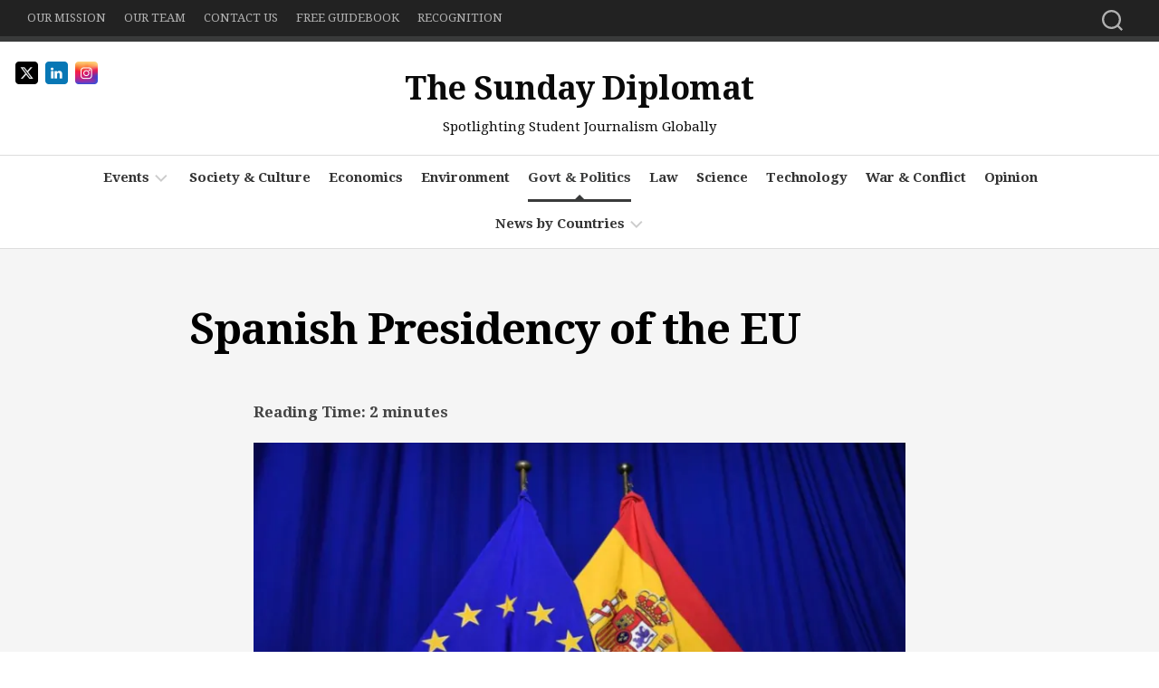

--- FILE ---
content_type: text/html; charset=UTF-8
request_url: https://thesundaydiplomat.com/spanish-presidency-of-the-eu/
body_size: 22349
content:
<!DOCTYPE html> 
<html class="no-js" lang="en-US">

<head>
	<meta charset="UTF-8">
	<meta name="viewport" content="width=device-width, initial-scale=1.0", user-scalable=no">
	<link rel="profile" href="https://gmpg.org/xfn/11">
		
	<style id="jetpack-boost-critical-css">@media all{.wp-block-image img{box-sizing:border-box;height:auto;max-width:100%;vertical-align:bottom}.wp-block-image :where(figcaption){margin-bottom:1em;margin-top:.5em}ul{box-sizing:border-box}.screen-reader-text{border:0;clip-path:inset(50%);height:1px;margin:-1px;overflow:hidden;padding:0;position:absolute;width:1px;word-wrap:normal!important}html :where(img[class*=wp-image-]){height:auto;max-width:100%}:where(figure){margin:0 0 1em}}@media all{body{margin:0;padding:0}.norm_row{float:left;min-width:25px}.norm_row a{border:none;display:inline-block;position:relative;float:left}.sfsi_wicons{display:inline-block;color:#000}.inerCnt,.inerCnt>a{outline:0}.inerCnt{position:relative;z-index:inherit!important;float:left;width:100%;float:left}.sfsi_wicons{margin-bottom:30px;position:relative;padding-top:5px}@media (max-width:767px){.sfsi_wicons{padding-top:0}}.sfcm.sfsi_wicon{padding:0;width:100%;border:medium none}.sfcm.sfsi_wicon{margin:-1px;padding:0}.sfsi_wicons a.sficn{box-shadow:none;border:none}.sfsi_wicons a{box-shadow:none!important}}@media all{a,article,body,div,em,figcaption,figure,form,h1,header,html,img,li,nav,p,span,ul{margin:0;padding:0;border:0;font-size:100%;font:inherit;vertical-align:baseline}article,figcaption,figure,header,nav{display:block}ul{list-style:none}body{background:#e5e5e5;font-size:15px;line-height:1.5em;color:#444;font-weight:300}a{color:#00b2d7;text-decoration:none}img{max-width:100%;height:auto}em{font-style:italic}ul{box-sizing:content-box}.group:after,.group:before{content:"";display:table}.group:after{clear:both}.group{zoom:1}body{font-family:Titillium,Arial,sans-serif}@font-face{font-family:Titillium;font-weight:300;font-style:normal}@font-face{font-family:Titillium;font-weight:300;font-style:italic}@font-face{font-family:Titillium;font-weight:400;font-style:normal}@font-face{font-family:Titillium;font-weight:400;font-style:italic}@font-face{font-family:Titillium;font-weight:600;font-style:normal}button,input{font-family:inherit}.themeform input{font-size:14px}.themeform input[type=text]{margin:0;-moz-box-sizing:border-box;-webkit-box-sizing:border-box;box-sizing:border-box;-webkit-border-radius:0;border-radius:0}.themeform input{-moz-appearance:none;-webkit-appearance:none}.themeform input[type=text]{background:#fff;border:1px solid #eee;color:#777;display:block;max-width:100%;outline:0;padding:7px 8px}.themeform.searchform div{position:relative}.themeform.searchform div input{padding-left:26px;line-height:20px}.themeform.searchform div:after{color:#ccc;line-height:24px;font-size:14px;content:"";position:absolute;left:10px;top:6px;font-family:"Font Awesome 5 Free";font-weight:900}.entry{font-size:17px;line-height:1.6em}.entry a{text-decoration:underline}.entry p{margin-bottom:1em}h1{color:#000;font-weight:600;-ms-word-wrap:break-word;word-wrap:break-word}.entry .wp-block-image figcaption{font-size:14px;text-align:center}#wrapper{background:#f5f5f5;min-width:1024px;height:100%;margin:0 auto}.container{position:relative}.container-inner{margin:0 auto;max-width:1400px}.pad{padding:30px}#header{background:#fff;position:relative;z-index:9}#header-content{background:#fff;border-top:6px solid #00b2d7;border-bottom:1px solid #ddd}#header-content .pad{position:relative}#header .pad{padding-top:0;padding-bottom:0}.site-title{font-size:36px;font-weight:600;letter-spacing:-.5px;float:left;line-height:60px;padding:10px 0;position:relative;z-index:2}.site-title a{color:#333;max-width:100%}.site-description{font-size:15px;color:#888;float:left;margin:28px 0 0 20px;line-height:1.5em;position:relative;z-index:2}.toggle-search{background:0 0;border:1px solid #f5f5f5;outline:0;border-radius:3px;color:#555;font-size:18px;line-height:24px;padding:14px 20px;display:block;position:absolute;right:0;top:10px}.search-expand{display:none;background:#fff;border:1px solid #f5f5f5;position:absolute;top:10px;right:68px;width:340px;z-index:99}.search-expand-inner{padding:10px}.search-expand .themeform input{background:#f5f5f5;width:100%;border:1px solid #eee;border-radius:0}.toggle-search .svg-icon{fill:#333;margin:0 auto}.toggle-search #svg-close{display:none}.menu-toggle-icon{float:right;width:30px;height:20px;position:relative;transform:rotate(0)}.menu-toggle-icon span{display:block;position:absolute;height:2px;width:100%;background:#333;border-radius:2px;opacity:1;left:0;transform:rotate(0)}.menu-toggle-icon span:first-child{top:0;transform-origin:left center}.menu-toggle-icon span:nth-child(2){top:8px;transform-origin:left center}.menu-toggle-icon span:nth-child(3){top:16px;transform-origin:left center}@media only screen and (max-width:719px){#nav-header,#nav-topbar{display:none}}.nav-menu>.menu-toggle{display:none}.nav-menu .menu,.nav-menu .menu ul{display:flex;list-style:none;list-style-type:none;margin:0;padding:0}.nav-menu a{display:block;text-decoration:none;width:100%}.nav-menu .menu ul{flex-direction:column;max-width:0;max-height:0;overflow:hidden}.nav-menu:not(.mobile) .menu .sub-menu{position:absolute}.nav-menu .screen-reader-text{display:none}.nav-menu .menu-item-wrapper{display:flex}.nav-menu{line-height:20px}.nav-menu button{color:inherit;font-family:inherit;position:relative;text-align:inherit;background:0 0;border:none;box-shadow:none;border-radius:0;font-size:inherit;font-weight:400;letter-spacing:inherit;padding:0;text-transform:none}.nav-menu:not(.mobile) .menu{flex-wrap:wrap;justify-content:flex-start}.nav-menu:not(.mobile) .menu{position:relative}.nav-menu:not(.mobile) .menu ul{font-size:15px;opacity:0;padding:10px 0;position:absolute;top:calc(100% + 20px);transform:translateY(6px);z-index:1}.nav-menu:not(.mobile) .menu ul li{position:relative}.nav-menu:not(.mobile) .menu ul a{display:block;padding:10px 20px;width:100%}.nav-menu:not(.mobile) .menu li ul.sub-menu:not(.active){opacity:0}.nav-menu:not(.mobile) .menu ul:after,.nav-menu:not(.mobile) .menu ul:before{content:"";display:block;position:absolute;bottom:100%}.nav-menu:not(.mobile) .menu ul:before{left:0;right:0;height:20px}.nav-menu:not(.mobile) .menu ul:after{border:8px solid transparent;border-bottom-color:transparent;left:18px}.nav-menu a{color:#fff}.nav-menu .svg-icon{fill:#333}.nav-menu:not(.mobile) .menu ul{background:#333;color:#fff;border-radius:4px}.nav-menu:not(.mobile) .menu ul:after{border-bottom-color:#333}.nav-menu:not(.mobile){font-size:16px;font-weight:400;float:right;padding:12px 0 20px 0}.nav-menu:not(.mobile) a{color:#666}.nav-menu:not(.mobile) ul ul a{color:#eee}.nav-menu:not(.mobile) button{background:0 0;color:#666;padding:0 4px;margin-left:2px;border-radius:4px}.nav-menu:not(.mobile) button .svg-icon{fill:#bbb}.nav-menu:not(.mobile) .menu>li{margin:16px 20px 0 0;position:relative}.nav-menu:not(.mobile) .menu>li:last-child{margin-right:0}.nav-menu:not(.mobile) .menu a{padding:0}.nav-menu:not(.mobile) li.current-post-parent>span>a{color:#333}.nav-menu:not(.mobile) ul ul li.current-post-parent>span>a{color:#aaa}#wrap-nav-topbar{background:#222}#wrap-nav-topbar .nav-menu:not(.mobile){font-size:13px;text-transform:uppercase;float:none;padding:0 30px 10px 30px}#wrap-nav-topbar .nav-menu:not(.mobile) a{color:rgba(255,255,255,.65)}#wrap-nav-topbar .nav-menu:not(.mobile) .menu>li{margin-top:10px}#wrap-nav-topbar .menu-toggle-icon span{background:#fff}#wrap-nav-header{border-bottom:1px solid #ddd}#wrap-nav-header .nav-menu:not(.mobile){font-size:15px;font-weight:600;padding:0 30px;float:none}#wrap-nav-header .nav-menu:not(.mobile) a{color:rgba(0,0,0,.8)}#wrap-nav-header .nav-menu:not(.mobile) .menu ul{background:#fff;top:100%;border-radius:0;font-size:14px;box-shadow:0 2px 2px rgba(0,0,0,.15);z-index:3}#wrap-nav-header .nav-menu:not(.mobile) .menu ul:after{border-bottom-color:transparent}#wrap-nav-header .nav-menu:not(.mobile) .menu ul span{border-bottom:1px solid rgba(0,0,0,.06)}#wrap-nav-header .nav-menu:not(.mobile) .menu ul li:last-child span{border-bottom:0}#wrap-nav-header .nav-menu:not(.mobile) button .svg-icon{fill:rgba(0,0,0,0.2)}#wrap-nav-header .nav-menu:not(.mobile) .menu>li{margin-top:0;margin-right:20px}#wrap-nav-header .nav-menu:not(.mobile)>div>ul>li>span{border-bottom:3px solid transparent;padding:14px 0}#wrap-nav-header .nav-menu:not(.mobile)>div>ul>li.current-post-parent>span>a:before{content:"";display:inline-block;border-left:8px solid transparent;border-right:8px solid transparent;border-top:8px solid transparent!important;border-bottom:8px solid #00b2d7;position:absolute;bottom:0;left:50%;margin-left:-8px}#wrap-nav-header .nav-menu:not(.mobile)>div>ul>li.current-post-parent>span{border-bottom-color:#00b2d7}#wrap-nav-header .nav-menu:not(.mobile)>div>ul>li.current-post-parent>span>a{color:#00b2d7}#wrap-nav-header .nav-menu:not(.mobile) ul ul li.current-post-parent>span>a{color:#00b2d7}.flex-wrapper{display:flex;flex-wrap:wrap;max-width:100%;margin:0 auto}.flex-group{overflow:hidden}.flex-group.flex-left{flex:16 1 780px;padding:10px}@media only screen and (min-width:769px) and (max-width:1024px){.flex-group.flex-left{flex:10 1 420px}}.flex-inner{margin:0 auto;max-width:860px;padding:50px 40px;width:100%}.post-title{font-size:18px;line-height:1.4em;font-weight:600;margin-bottom:0}.post-header .post-title{font-size:48px;letter-spacing:-1px;line-height:1.2em}.single .entry{margin:50px auto;max-width:720px}html{-webkit-font-smoothing:antialiased}.screen-reader-text{border:0;clip:rect(1px,1px,1px,1px);clip-path:inset(50%);height:1px;margin:-1px;overflow:hidden;padding:0;position:absolute!important;width:1px;word-wrap:normal!important}}@media all{#wrapper{min-width:240px}@media only screen and (min-width:720px) and (max-width:1023px){.post-header .post-title{font-size:38px}}@media only screen and (max-width:719px){.site-description{display:none}.pad{padding:20px 20px 10px}.entry{font-size:14px}.site-title{font-size:32px;text-align:center;margin:0 auto;float:none}.toggle-search{background:#fff;border-color:transparent;border-right-color:#eee;padding:10px 12px;border-radius:0;position:absolute;bottom:-52px;left:0;top:auto;right:auto}.search-expand{top:auto;right:auto;left:50px;right:70px;bottom:-50px;width:auto;border:0}.search-expand-inner{padding:5px}#header .container{position:static}.single .post-title{font-size:22px;line-height:1.3em;letter-spacing:0}.single .entry{margin-top:20px}}@media only screen and (max-width:479px){.flex-inner{padding:30px 15px}}}</style><meta name='robots' content='index, follow, max-image-preview:large, max-snippet:-1, max-video-preview:-1' />


	<!-- This site is optimized with the Yoast SEO plugin v26.8 - https://yoast.com/product/yoast-seo-wordpress/ -->
	<title>Spanish Presidency of the EU - The Sunday Diplomat</title>
	<link rel="canonical" href="https://thesundaydiplomat.com/spanish-presidency-of-the-eu/" />
	<meta property="og:locale" content="en_US" />
	<meta property="og:type" content="article" />
	<meta property="og:title" content="Spanish Presidency of the EU - The Sunday Diplomat" />
	<meta property="og:description" content="July 1st, 2023, marks the fifth time Spain has assumed the presidency of the Council of the European Union since joining the EU in 1986. The presidency is responsible for the functioning of the Council, which&#046;&#046;&#046;" />
	<meta property="og:url" content="https://thesundaydiplomat.com/spanish-presidency-of-the-eu/" />
	<meta property="og:site_name" content="The Sunday Diplomat" />
	<meta property="article:published_time" content="2023-07-03T12:00:00+00:00" />
	<meta property="article:modified_time" content="2023-08-10T15:37:49+00:00" />
	<meta property="og:image" content="https://thesundaydiplomat.com/wp-content/uploads/2023/07/25.jpg" />
	<meta property="og:image:width" content="900" />
	<meta property="og:image:height" content="514" />
	<meta property="og:image:type" content="image/jpeg" />
	<meta name="author" content="The Sunday Diplomat" />
	<meta name="twitter:card" content="summary_large_image" />
	<meta name="twitter:label1" content="Written by" />
	<meta name="twitter:data1" content="The Sunday Diplomat" />
	<meta name="twitter:label2" content="Est. reading time" />
	<meta name="twitter:data2" content="3 minutes" />
	<script data-jetpack-boost="ignore" type="application/ld+json" class="yoast-schema-graph">{"@context":"https://schema.org","@graph":[{"@type":"Article","@id":"https://thesundaydiplomat.com/spanish-presidency-of-the-eu/#article","isPartOf":{"@id":"https://thesundaydiplomat.com/spanish-presidency-of-the-eu/"},"author":{"name":"The Sunday Diplomat","@id":"https://thesundaydiplomat.com/#/schema/person/786d9ac455c953a00558158f6a9bb3fc"},"headline":"Spanish Presidency of the EU","datePublished":"2023-07-03T12:00:00+00:00","dateModified":"2023-08-10T15:37:49+00:00","mainEntityOfPage":{"@id":"https://thesundaydiplomat.com/spanish-presidency-of-the-eu/"},"wordCount":454,"commentCount":0,"publisher":{"@id":"https://thesundaydiplomat.com/#/schema/person/786d9ac455c953a00558158f6a9bb3fc"},"image":{"@id":"https://thesundaydiplomat.com/spanish-presidency-of-the-eu/#primaryimage"},"thumbnailUrl":"https://i0.wp.com/thesundaydiplomat.com/wp-content/uploads/2023/07/25.jpg?fit=900%2C514&ssl=1","articleSection":["Europe","Govt &amp; Politics"],"inLanguage":"en-US","potentialAction":[{"@type":"CommentAction","name":"Comment","target":["https://thesundaydiplomat.com/spanish-presidency-of-the-eu/#respond"]}]},{"@type":"WebPage","@id":"https://thesundaydiplomat.com/spanish-presidency-of-the-eu/","url":"https://thesundaydiplomat.com/spanish-presidency-of-the-eu/","name":"Spanish Presidency of the EU - The Sunday Diplomat","isPartOf":{"@id":"https://thesundaydiplomat.com/#website"},"primaryImageOfPage":{"@id":"https://thesundaydiplomat.com/spanish-presidency-of-the-eu/#primaryimage"},"image":{"@id":"https://thesundaydiplomat.com/spanish-presidency-of-the-eu/#primaryimage"},"thumbnailUrl":"https://i0.wp.com/thesundaydiplomat.com/wp-content/uploads/2023/07/25.jpg?fit=900%2C514&ssl=1","datePublished":"2023-07-03T12:00:00+00:00","dateModified":"2023-08-10T15:37:49+00:00","breadcrumb":{"@id":"https://thesundaydiplomat.com/spanish-presidency-of-the-eu/#breadcrumb"},"inLanguage":"en-US","potentialAction":[{"@type":"ReadAction","target":["https://thesundaydiplomat.com/spanish-presidency-of-the-eu/"]}]},{"@type":"ImageObject","inLanguage":"en-US","@id":"https://thesundaydiplomat.com/spanish-presidency-of-the-eu/#primaryimage","url":"https://i0.wp.com/thesundaydiplomat.com/wp-content/uploads/2023/07/25.jpg?fit=900%2C514&ssl=1","contentUrl":"https://i0.wp.com/thesundaydiplomat.com/wp-content/uploads/2023/07/25.jpg?fit=900%2C514&ssl=1","width":900,"height":514},{"@type":"BreadcrumbList","@id":"https://thesundaydiplomat.com/spanish-presidency-of-the-eu/#breadcrumb","itemListElement":[{"@type":"ListItem","position":1,"name":"Home","item":"https://thesundaydiplomat.com/"},{"@type":"ListItem","position":2,"name":"Spanish Presidency of the EU"}]},{"@type":"WebSite","@id":"https://thesundaydiplomat.com/#website","url":"https://thesundaydiplomat.com/","name":"The Sunday Diplomat","description":"Spotlighting Student Journalism Globally","publisher":{"@id":"https://thesundaydiplomat.com/#/schema/person/786d9ac455c953a00558158f6a9bb3fc"},"potentialAction":[{"@type":"SearchAction","target":{"@type":"EntryPoint","urlTemplate":"https://thesundaydiplomat.com/?s={search_term_string}"},"query-input":{"@type":"PropertyValueSpecification","valueRequired":true,"valueName":"search_term_string"}}],"inLanguage":"en-US"},{"@type":["Person","Organization"],"@id":"https://thesundaydiplomat.com/#/schema/person/786d9ac455c953a00558158f6a9bb3fc","name":"The Sunday Diplomat","image":{"@type":"ImageObject","inLanguage":"en-US","@id":"https://thesundaydiplomat.com/#/schema/person/image/","url":"https://i0.wp.com/thesundaydiplomat.com/wp-content/uploads/2023/02/cropped-cropped-Screen-Shot-2023-02-22-at-16.48.53.png?fit=512%2C512&ssl=1","contentUrl":"https://i0.wp.com/thesundaydiplomat.com/wp-content/uploads/2023/02/cropped-cropped-Screen-Shot-2023-02-22-at-16.48.53.png?fit=512%2C512&ssl=1","width":512,"height":512,"caption":"The Sunday Diplomat"},"logo":{"@id":"https://thesundaydiplomat.com/#/schema/person/image/"},"description":"A student led political newspaper, we at The Sunday Diplomat love to write and discuss anything and everything political. If you enjoyed this article, please don't hesitate to leave a comment or contact us!","sameAs":["https://thesundaydiplomat.com"],"url":"https://thesundaydiplomat.com/author/the-sunday-diplomat/"}]}</script>
	<!-- / Yoast SEO plugin. -->


<link rel='dns-prefetch' href='//fonts.googleapis.com' />
<link rel='preconnect' href='//i0.wp.com' />
		<!-- This site uses the Google Analytics by MonsterInsights plugin v9.11.1 - Using Analytics tracking - https://www.monsterinsights.com/ -->
							
			
							<!-- / Google Analytics by MonsterInsights -->
		<style id='wp-img-auto-sizes-contain-inline-css' type='text/css'>
img:is([sizes=auto i],[sizes^="auto," i]){contain-intrinsic-size:3000px 1500px}
/*# sourceURL=wp-img-auto-sizes-contain-inline-css */
</style>
<noscript><link rel='stylesheet' id='wp-block-library-css' href='https://thesundaydiplomat.com/wp-includes/css/dist/block-library/style.min.css' type='text/css' media='all' />
</noscript><link rel='stylesheet' id='wp-block-library-css' href='https://thesundaydiplomat.com/wp-includes/css/dist/block-library/style.min.css' type='text/css' media="not all" data-media="all" onload="this.media=this.dataset.media; delete this.dataset.media; this.removeAttribute( 'onload' );" />
<style id='wp-block-image-inline-css' type='text/css'>
.wp-block-image>a,.wp-block-image>figure>a{display:inline-block}.wp-block-image img{box-sizing:border-box;height:auto;max-width:100%;vertical-align:bottom}@media not (prefers-reduced-motion){.wp-block-image img.hide{visibility:hidden}.wp-block-image img.show{animation:show-content-image .4s}}.wp-block-image[style*=border-radius] img,.wp-block-image[style*=border-radius]>a{border-radius:inherit}.wp-block-image.has-custom-border img{box-sizing:border-box}.wp-block-image.aligncenter{text-align:center}.wp-block-image.alignfull>a,.wp-block-image.alignwide>a{width:100%}.wp-block-image.alignfull img,.wp-block-image.alignwide img{height:auto;width:100%}.wp-block-image .aligncenter,.wp-block-image .alignleft,.wp-block-image .alignright,.wp-block-image.aligncenter,.wp-block-image.alignleft,.wp-block-image.alignright{display:table}.wp-block-image .aligncenter>figcaption,.wp-block-image .alignleft>figcaption,.wp-block-image .alignright>figcaption,.wp-block-image.aligncenter>figcaption,.wp-block-image.alignleft>figcaption,.wp-block-image.alignright>figcaption{caption-side:bottom;display:table-caption}.wp-block-image .alignleft{float:left;margin:.5em 1em .5em 0}.wp-block-image .alignright{float:right;margin:.5em 0 .5em 1em}.wp-block-image .aligncenter{margin-left:auto;margin-right:auto}.wp-block-image :where(figcaption){margin-bottom:1em;margin-top:.5em}.wp-block-image.is-style-circle-mask img{border-radius:9999px}@supports ((-webkit-mask-image:none) or (mask-image:none)) or (-webkit-mask-image:none){.wp-block-image.is-style-circle-mask img{border-radius:0;-webkit-mask-image:url('data:image/svg+xml;utf8,<svg viewBox="0 0 100 100" xmlns="http://www.w3.org/2000/svg"><circle cx="50" cy="50" r="50"/></svg>');mask-image:url('data:image/svg+xml;utf8,<svg viewBox="0 0 100 100" xmlns="http://www.w3.org/2000/svg"><circle cx="50" cy="50" r="50"/></svg>');mask-mode:alpha;-webkit-mask-position:center;mask-position:center;-webkit-mask-repeat:no-repeat;mask-repeat:no-repeat;-webkit-mask-size:contain;mask-size:contain}}:root :where(.wp-block-image.is-style-rounded img,.wp-block-image .is-style-rounded img){border-radius:9999px}.wp-block-image figure{margin:0}.wp-lightbox-container{display:flex;flex-direction:column;position:relative}.wp-lightbox-container img{cursor:zoom-in}.wp-lightbox-container img:hover+button{opacity:1}.wp-lightbox-container button{align-items:center;backdrop-filter:blur(16px) saturate(180%);background-color:#5a5a5a40;border:none;border-radius:4px;cursor:zoom-in;display:flex;height:20px;justify-content:center;opacity:0;padding:0;position:absolute;right:16px;text-align:center;top:16px;width:20px;z-index:100}@media not (prefers-reduced-motion){.wp-lightbox-container button{transition:opacity .2s ease}}.wp-lightbox-container button:focus-visible{outline:3px auto #5a5a5a40;outline:3px auto -webkit-focus-ring-color;outline-offset:3px}.wp-lightbox-container button:hover{cursor:pointer;opacity:1}.wp-lightbox-container button:focus{opacity:1}.wp-lightbox-container button:focus,.wp-lightbox-container button:hover,.wp-lightbox-container button:not(:hover):not(:active):not(.has-background){background-color:#5a5a5a40;border:none}.wp-lightbox-overlay{box-sizing:border-box;cursor:zoom-out;height:100vh;left:0;overflow:hidden;position:fixed;top:0;visibility:hidden;width:100%;z-index:100000}.wp-lightbox-overlay .close-button{align-items:center;cursor:pointer;display:flex;justify-content:center;min-height:40px;min-width:40px;padding:0;position:absolute;right:calc(env(safe-area-inset-right) + 16px);top:calc(env(safe-area-inset-top) + 16px);z-index:5000000}.wp-lightbox-overlay .close-button:focus,.wp-lightbox-overlay .close-button:hover,.wp-lightbox-overlay .close-button:not(:hover):not(:active):not(.has-background){background:none;border:none}.wp-lightbox-overlay .lightbox-image-container{height:var(--wp--lightbox-container-height);left:50%;overflow:hidden;position:absolute;top:50%;transform:translate(-50%,-50%);transform-origin:top left;width:var(--wp--lightbox-container-width);z-index:9999999999}.wp-lightbox-overlay .wp-block-image{align-items:center;box-sizing:border-box;display:flex;height:100%;justify-content:center;margin:0;position:relative;transform-origin:0 0;width:100%;z-index:3000000}.wp-lightbox-overlay .wp-block-image img{height:var(--wp--lightbox-image-height);min-height:var(--wp--lightbox-image-height);min-width:var(--wp--lightbox-image-width);width:var(--wp--lightbox-image-width)}.wp-lightbox-overlay .wp-block-image figcaption{display:none}.wp-lightbox-overlay button{background:none;border:none}.wp-lightbox-overlay .scrim{background-color:#fff;height:100%;opacity:.9;position:absolute;width:100%;z-index:2000000}.wp-lightbox-overlay.active{visibility:visible}@media not (prefers-reduced-motion){.wp-lightbox-overlay.active{animation:turn-on-visibility .25s both}.wp-lightbox-overlay.active img{animation:turn-on-visibility .35s both}.wp-lightbox-overlay.show-closing-animation:not(.active){animation:turn-off-visibility .35s both}.wp-lightbox-overlay.show-closing-animation:not(.active) img{animation:turn-off-visibility .25s both}.wp-lightbox-overlay.zoom.active{animation:none;opacity:1;visibility:visible}.wp-lightbox-overlay.zoom.active .lightbox-image-container{animation:lightbox-zoom-in .4s}.wp-lightbox-overlay.zoom.active .lightbox-image-container img{animation:none}.wp-lightbox-overlay.zoom.active .scrim{animation:turn-on-visibility .4s forwards}.wp-lightbox-overlay.zoom.show-closing-animation:not(.active){animation:none}.wp-lightbox-overlay.zoom.show-closing-animation:not(.active) .lightbox-image-container{animation:lightbox-zoom-out .4s}.wp-lightbox-overlay.zoom.show-closing-animation:not(.active) .lightbox-image-container img{animation:none}.wp-lightbox-overlay.zoom.show-closing-animation:not(.active) .scrim{animation:turn-off-visibility .4s forwards}}@keyframes show-content-image{0%{visibility:hidden}99%{visibility:hidden}to{visibility:visible}}@keyframes turn-on-visibility{0%{opacity:0}to{opacity:1}}@keyframes turn-off-visibility{0%{opacity:1;visibility:visible}99%{opacity:0;visibility:visible}to{opacity:0;visibility:hidden}}@keyframes lightbox-zoom-in{0%{transform:translate(calc((-100vw + var(--wp--lightbox-scrollbar-width))/2 + var(--wp--lightbox-initial-left-position)),calc(-50vh + var(--wp--lightbox-initial-top-position))) scale(var(--wp--lightbox-scale))}to{transform:translate(-50%,-50%) scale(1)}}@keyframes lightbox-zoom-out{0%{transform:translate(-50%,-50%) scale(1);visibility:visible}99%{visibility:visible}to{transform:translate(calc((-100vw + var(--wp--lightbox-scrollbar-width))/2 + var(--wp--lightbox-initial-left-position)),calc(-50vh + var(--wp--lightbox-initial-top-position))) scale(var(--wp--lightbox-scale));visibility:hidden}}
/*# sourceURL=https://thesundaydiplomat.com/wp-includes/blocks/image/style.min.css */
</style>
<style id='global-styles-inline-css' type='text/css'>
:root{--wp--preset--aspect-ratio--square: 1;--wp--preset--aspect-ratio--4-3: 4/3;--wp--preset--aspect-ratio--3-4: 3/4;--wp--preset--aspect-ratio--3-2: 3/2;--wp--preset--aspect-ratio--2-3: 2/3;--wp--preset--aspect-ratio--16-9: 16/9;--wp--preset--aspect-ratio--9-16: 9/16;--wp--preset--color--black: #000000;--wp--preset--color--cyan-bluish-gray: #abb8c3;--wp--preset--color--white: #ffffff;--wp--preset--color--pale-pink: #f78da7;--wp--preset--color--vivid-red: #cf2e2e;--wp--preset--color--luminous-vivid-orange: #ff6900;--wp--preset--color--luminous-vivid-amber: #fcb900;--wp--preset--color--light-green-cyan: #7bdcb5;--wp--preset--color--vivid-green-cyan: #00d084;--wp--preset--color--pale-cyan-blue: #8ed1fc;--wp--preset--color--vivid-cyan-blue: #0693e3;--wp--preset--color--vivid-purple: #9b51e0;--wp--preset--gradient--vivid-cyan-blue-to-vivid-purple: linear-gradient(135deg,rgb(6,147,227) 0%,rgb(155,81,224) 100%);--wp--preset--gradient--light-green-cyan-to-vivid-green-cyan: linear-gradient(135deg,rgb(122,220,180) 0%,rgb(0,208,130) 100%);--wp--preset--gradient--luminous-vivid-amber-to-luminous-vivid-orange: linear-gradient(135deg,rgb(252,185,0) 0%,rgb(255,105,0) 100%);--wp--preset--gradient--luminous-vivid-orange-to-vivid-red: linear-gradient(135deg,rgb(255,105,0) 0%,rgb(207,46,46) 100%);--wp--preset--gradient--very-light-gray-to-cyan-bluish-gray: linear-gradient(135deg,rgb(238,238,238) 0%,rgb(169,184,195) 100%);--wp--preset--gradient--cool-to-warm-spectrum: linear-gradient(135deg,rgb(74,234,220) 0%,rgb(151,120,209) 20%,rgb(207,42,186) 40%,rgb(238,44,130) 60%,rgb(251,105,98) 80%,rgb(254,248,76) 100%);--wp--preset--gradient--blush-light-purple: linear-gradient(135deg,rgb(255,206,236) 0%,rgb(152,150,240) 100%);--wp--preset--gradient--blush-bordeaux: linear-gradient(135deg,rgb(254,205,165) 0%,rgb(254,45,45) 50%,rgb(107,0,62) 100%);--wp--preset--gradient--luminous-dusk: linear-gradient(135deg,rgb(255,203,112) 0%,rgb(199,81,192) 50%,rgb(65,88,208) 100%);--wp--preset--gradient--pale-ocean: linear-gradient(135deg,rgb(255,245,203) 0%,rgb(182,227,212) 50%,rgb(51,167,181) 100%);--wp--preset--gradient--electric-grass: linear-gradient(135deg,rgb(202,248,128) 0%,rgb(113,206,126) 100%);--wp--preset--gradient--midnight: linear-gradient(135deg,rgb(2,3,129) 0%,rgb(40,116,252) 100%);--wp--preset--font-size--small: 13px;--wp--preset--font-size--medium: 20px;--wp--preset--font-size--large: 36px;--wp--preset--font-size--x-large: 42px;--wp--preset--spacing--20: 0.44rem;--wp--preset--spacing--30: 0.67rem;--wp--preset--spacing--40: 1rem;--wp--preset--spacing--50: 1.5rem;--wp--preset--spacing--60: 2.25rem;--wp--preset--spacing--70: 3.38rem;--wp--preset--spacing--80: 5.06rem;--wp--preset--shadow--natural: 6px 6px 9px rgba(0, 0, 0, 0.2);--wp--preset--shadow--deep: 12px 12px 50px rgba(0, 0, 0, 0.4);--wp--preset--shadow--sharp: 6px 6px 0px rgba(0, 0, 0, 0.2);--wp--preset--shadow--outlined: 6px 6px 0px -3px rgb(255, 255, 255), 6px 6px rgb(0, 0, 0);--wp--preset--shadow--crisp: 6px 6px 0px rgb(0, 0, 0);}:where(.is-layout-flex){gap: 0.5em;}:where(.is-layout-grid){gap: 0.5em;}body .is-layout-flex{display: flex;}.is-layout-flex{flex-wrap: wrap;align-items: center;}.is-layout-flex > :is(*, div){margin: 0;}body .is-layout-grid{display: grid;}.is-layout-grid > :is(*, div){margin: 0;}:where(.wp-block-columns.is-layout-flex){gap: 2em;}:where(.wp-block-columns.is-layout-grid){gap: 2em;}:where(.wp-block-post-template.is-layout-flex){gap: 1.25em;}:where(.wp-block-post-template.is-layout-grid){gap: 1.25em;}.has-black-color{color: var(--wp--preset--color--black) !important;}.has-cyan-bluish-gray-color{color: var(--wp--preset--color--cyan-bluish-gray) !important;}.has-white-color{color: var(--wp--preset--color--white) !important;}.has-pale-pink-color{color: var(--wp--preset--color--pale-pink) !important;}.has-vivid-red-color{color: var(--wp--preset--color--vivid-red) !important;}.has-luminous-vivid-orange-color{color: var(--wp--preset--color--luminous-vivid-orange) !important;}.has-luminous-vivid-amber-color{color: var(--wp--preset--color--luminous-vivid-amber) !important;}.has-light-green-cyan-color{color: var(--wp--preset--color--light-green-cyan) !important;}.has-vivid-green-cyan-color{color: var(--wp--preset--color--vivid-green-cyan) !important;}.has-pale-cyan-blue-color{color: var(--wp--preset--color--pale-cyan-blue) !important;}.has-vivid-cyan-blue-color{color: var(--wp--preset--color--vivid-cyan-blue) !important;}.has-vivid-purple-color{color: var(--wp--preset--color--vivid-purple) !important;}.has-black-background-color{background-color: var(--wp--preset--color--black) !important;}.has-cyan-bluish-gray-background-color{background-color: var(--wp--preset--color--cyan-bluish-gray) !important;}.has-white-background-color{background-color: var(--wp--preset--color--white) !important;}.has-pale-pink-background-color{background-color: var(--wp--preset--color--pale-pink) !important;}.has-vivid-red-background-color{background-color: var(--wp--preset--color--vivid-red) !important;}.has-luminous-vivid-orange-background-color{background-color: var(--wp--preset--color--luminous-vivid-orange) !important;}.has-luminous-vivid-amber-background-color{background-color: var(--wp--preset--color--luminous-vivid-amber) !important;}.has-light-green-cyan-background-color{background-color: var(--wp--preset--color--light-green-cyan) !important;}.has-vivid-green-cyan-background-color{background-color: var(--wp--preset--color--vivid-green-cyan) !important;}.has-pale-cyan-blue-background-color{background-color: var(--wp--preset--color--pale-cyan-blue) !important;}.has-vivid-cyan-blue-background-color{background-color: var(--wp--preset--color--vivid-cyan-blue) !important;}.has-vivid-purple-background-color{background-color: var(--wp--preset--color--vivid-purple) !important;}.has-black-border-color{border-color: var(--wp--preset--color--black) !important;}.has-cyan-bluish-gray-border-color{border-color: var(--wp--preset--color--cyan-bluish-gray) !important;}.has-white-border-color{border-color: var(--wp--preset--color--white) !important;}.has-pale-pink-border-color{border-color: var(--wp--preset--color--pale-pink) !important;}.has-vivid-red-border-color{border-color: var(--wp--preset--color--vivid-red) !important;}.has-luminous-vivid-orange-border-color{border-color: var(--wp--preset--color--luminous-vivid-orange) !important;}.has-luminous-vivid-amber-border-color{border-color: var(--wp--preset--color--luminous-vivid-amber) !important;}.has-light-green-cyan-border-color{border-color: var(--wp--preset--color--light-green-cyan) !important;}.has-vivid-green-cyan-border-color{border-color: var(--wp--preset--color--vivid-green-cyan) !important;}.has-pale-cyan-blue-border-color{border-color: var(--wp--preset--color--pale-cyan-blue) !important;}.has-vivid-cyan-blue-border-color{border-color: var(--wp--preset--color--vivid-cyan-blue) !important;}.has-vivid-purple-border-color{border-color: var(--wp--preset--color--vivid-purple) !important;}.has-vivid-cyan-blue-to-vivid-purple-gradient-background{background: var(--wp--preset--gradient--vivid-cyan-blue-to-vivid-purple) !important;}.has-light-green-cyan-to-vivid-green-cyan-gradient-background{background: var(--wp--preset--gradient--light-green-cyan-to-vivid-green-cyan) !important;}.has-luminous-vivid-amber-to-luminous-vivid-orange-gradient-background{background: var(--wp--preset--gradient--luminous-vivid-amber-to-luminous-vivid-orange) !important;}.has-luminous-vivid-orange-to-vivid-red-gradient-background{background: var(--wp--preset--gradient--luminous-vivid-orange-to-vivid-red) !important;}.has-very-light-gray-to-cyan-bluish-gray-gradient-background{background: var(--wp--preset--gradient--very-light-gray-to-cyan-bluish-gray) !important;}.has-cool-to-warm-spectrum-gradient-background{background: var(--wp--preset--gradient--cool-to-warm-spectrum) !important;}.has-blush-light-purple-gradient-background{background: var(--wp--preset--gradient--blush-light-purple) !important;}.has-blush-bordeaux-gradient-background{background: var(--wp--preset--gradient--blush-bordeaux) !important;}.has-luminous-dusk-gradient-background{background: var(--wp--preset--gradient--luminous-dusk) !important;}.has-pale-ocean-gradient-background{background: var(--wp--preset--gradient--pale-ocean) !important;}.has-electric-grass-gradient-background{background: var(--wp--preset--gradient--electric-grass) !important;}.has-midnight-gradient-background{background: var(--wp--preset--gradient--midnight) !important;}.has-small-font-size{font-size: var(--wp--preset--font-size--small) !important;}.has-medium-font-size{font-size: var(--wp--preset--font-size--medium) !important;}.has-large-font-size{font-size: var(--wp--preset--font-size--large) !important;}.has-x-large-font-size{font-size: var(--wp--preset--font-size--x-large) !important;}
/*# sourceURL=global-styles-inline-css */
</style>

<style id='classic-theme-styles-inline-css' type='text/css'>
/*! This file is auto-generated */
.wp-block-button__link{color:#fff;background-color:#32373c;border-radius:9999px;box-shadow:none;text-decoration:none;padding:calc(.667em + 2px) calc(1.333em + 2px);font-size:1.125em}.wp-block-file__button{background:#32373c;color:#fff;text-decoration:none}
/*# sourceURL=/wp-includes/css/classic-themes.min.css */
</style>
<noscript><link rel='stylesheet' id='contact-form-7-css' href='https://thesundaydiplomat.com/wp-content/plugins/contact-form-7/includes/css/styles.css' type='text/css' media='all' />
</noscript><link rel='stylesheet' id='contact-form-7-css' href='https://thesundaydiplomat.com/wp-content/plugins/contact-form-7/includes/css/styles.css' type='text/css' media="not all" data-media="all" onload="this.media=this.dataset.media; delete this.dataset.media; this.removeAttribute( 'onload' );" />
<noscript><link rel='stylesheet' id='ssb-front-css-css' href='https://thesundaydiplomat.com/wp-content/plugins/simple-social-buttons/assets/css/front.css' type='text/css' media='all' />
</noscript><link rel='stylesheet' id='ssb-front-css-css' href='https://thesundaydiplomat.com/wp-content/plugins/simple-social-buttons/assets/css/front.css' type='text/css' media="not all" data-media="all" onload="this.media=this.dataset.media; delete this.dataset.media; this.removeAttribute( 'onload' );" />
<noscript><link rel='stylesheet' id='SFSImainCss-css' href='https://thesundaydiplomat.com/wp-content/plugins/ultimate-social-media-icons/css/sfsi-style.css' type='text/css' media='all' />
</noscript><link rel='stylesheet' id='SFSImainCss-css' href='https://thesundaydiplomat.com/wp-content/plugins/ultimate-social-media-icons/css/sfsi-style.css' type='text/css' media="not all" data-media="all" onload="this.media=this.dataset.media; delete this.dataset.media; this.removeAttribute( 'onload' );" />
<noscript><link rel='stylesheet' id='agnar-style-css' href='https://thesundaydiplomat.com/wp-content/themes/agnar/style.css' type='text/css' media='all' />
</noscript><link rel='stylesheet' id='agnar-style-css' href='https://thesundaydiplomat.com/wp-content/themes/agnar/style.css' type='text/css' media="not all" data-media="all" onload="this.media=this.dataset.media; delete this.dataset.media; this.removeAttribute( 'onload' );" />
<style id='agnar-style-inline-css' type='text/css'>
body { font-family: "Droid Serif", serif; }

::selection { background-color: #393a3a; }
::-moz-selection { background-color: #393a3a; }

a,
.themeform label .required,
.toggle-search:hover,
.toggle-search.active,
.post-hover:hover .post-title a,
.post-title a:hover,
.post-nav li a:hover span,
.post-nav li a:hover i,
.widget a:hover,
.widget > ul li a:hover:before,
.widget > h3:after,
.widget_rss ul li a,
.widget_calendar a,
.alx-tabs-nav li.active a,
.alx-tab .tab-item-category a,
.alx-posts .post-item-category a,
.alx-tab li:hover .tab-item-title a,
.alx-tab li:hover .tab-item-comment a,
.alx-posts li:hover .post-item-title a,
.comment-tabs li.active a,
.comment-awaiting-moderation,
.child-menu a:hover,
.child-menu .current_page_item > a,
.wp-pagenavi a { color: #393a3a; }

#wrap-nav-header .nav-menu:not(.mobile) a:hover { color: #393a3a; }
#wrap-nav-header .nav-menu:not(.mobile) > div > ul > li.current_page_item > span > a:before, 
#wrap-nav-header .nav-menu:not(.mobile) > div > ul > li.current-menu-item > span > a:before, 
#wrap-nav-header .nav-menu:not(.mobile) > div > ul > li.current-menu-ancestor > span > a:before, 
#wrap-nav-header .nav-menu:not(.mobile) > div > ul > li.current-post-parent > span > a:before { border-bottom: 8px solid #393a3a; }
#wrap-nav-header .nav-menu:not(.mobile) > div > ul > li.current_page_item > span, 
#wrap-nav-header .nav-menu:not(.mobile) > div > ul > li.current-menu-item > span, 
#wrap-nav-header .nav-menu:not(.mobile) > div > ul > li.current-menu-ancestor > span, 
#wrap-nav-header .nav-menu:not(.mobile) > div > ul > li.current-post-parent > span { border-bottom-color: #393a3a; }
#wrap-nav-header .nav-menu:not(.mobile) > div > ul > li.current_page_item > span > a, 
#wrap-nav-header .nav-menu:not(.mobile) > div > ul > li.current-menu-item > span > a, 
#wrap-nav-header .nav-menu:not(.mobile) > div > ul > li.current-menu-ancestor > span > a, 
#wrap-nav-header .nav-menu:not(.mobile) > div > ul > li.current-post-parent > span > a { color: #393a3a; }
#wrap-nav-header .nav-menu:not(.mobile) ul ul li.current_page_item > span > a, 
#wrap-nav-header .nav-menu:not(.mobile) ul ul li.current-menu-item > span > a, 
#wrap-nav-header .nav-menu:not(.mobile) ul ul li.current-menu-ancestor > span > a, 
#wrap-nav-header .nav-menu:not(.mobile) ul ul li.current-post-parent > span > a { color: #393a3a; }
#wrap-nav-footer .nav-menu:not(.mobile) a:hover { color: #393a3a; }
#wrap-nav-footer .nav-menu:not(.mobile) li.current_page_item > span > a, 
#wrap-nav-footer .nav-menu:not(.mobile) li.current-menu-item > span > a, 
#wrap-nav-footer .nav-menu:not(.mobile) li.current-menu-ancestor > span > a, 
#wrap-nav-footer .nav-menu:not(.mobile) li.current-post-parent > span > a { color: #393a3a; }
#wrap-nav-footer .nav-menu:not(.mobile) ul ul li.current_page_item > span > a, 
#wrap-nav-footer .nav-menu:not(.mobile) ul ul li.current-menu-item > span > a, 
#wrap-nav-footer .nav-menu:not(.mobile) ul ul li.current-menu-ancestor > span > a, 
#wrap-nav-footer .nav-menu:not(.mobile) ul ul li.current-post-parent > span > a { color: #393a3a; }

.themeform input[type="button"],
.themeform input[type="reset"],
.themeform input[type="submit"],
.themeform button[type="button"],
.themeform button[type="reset"],
.themeform button[type="submit"],
.featured-category-title,
.post-comments,
.post-tags a:hover,
.author-bio .bio-avatar:after,
.widget_calendar caption,
.commentlist li.bypostauthor > .comment-body:after,
.commentlist li.comment-author-admin > .comment-body:after { background-color: #393a3a; }

.flex-item .avatar:hover { border-color: #393a3a; }

#header-content,
.featured-category-title span:before,
.alx-tabs-nav li.active a { border-top-color: #393a3a;  }

.featured-category-title span:before,
.widget > h3 > span,
.comment-tabs li.active a,
.wp-pagenavi a:hover,
.wp-pagenavi a:active,
.wp-pagenavi span.current { border-bottom-color: #393a3a;  }

.featured-category-title span:after,
.post-comments > span:before { border-right-color: #393a3a;  }

.featured-category-title span:before { border-left-color: #393a3a;  }				
				
#header-content { border-top-color: #393a3a; }
.site-title a, .site-description { color: #0a0a0a; }

/*# sourceURL=agnar-style-inline-css */
</style>
<noscript><link rel='stylesheet' id='agnar-responsive-css' href='https://thesundaydiplomat.com/wp-content/themes/agnar/responsive.css' type='text/css' media='all' />
</noscript><link rel='stylesheet' id='agnar-responsive-css' href='https://thesundaydiplomat.com/wp-content/themes/agnar/responsive.css' type='text/css' media="not all" data-media="all" onload="this.media=this.dataset.media; delete this.dataset.media; this.removeAttribute( 'onload' );" />
<noscript><link rel='stylesheet' id='agnar-font-awesome-css' href='https://thesundaydiplomat.com/wp-content/themes/agnar/fonts/all.min.css' type='text/css' media='all' />
</noscript><link rel='stylesheet' id='agnar-font-awesome-css' href='https://thesundaydiplomat.com/wp-content/themes/agnar/fonts/all.min.css' type='text/css' media="not all" data-media="all" onload="this.media=this.dataset.media; delete this.dataset.media; this.removeAttribute( 'onload' );" />
<noscript><link rel='stylesheet' id='droid-serif-css' href='//fonts.googleapis.com/css?family=Droid+Serif%3A400%2C400italic%2C700' type='text/css' media='all' />
</noscript><link rel='stylesheet' id='droid-serif-css' href='//fonts.googleapis.com/css?family=Droid+Serif%3A400%2C400italic%2C700' type='text/css' media="not all" data-media="all" onload="this.media=this.dataset.media; delete this.dataset.media; this.removeAttribute( 'onload' );" />
<noscript><link rel='stylesheet' id='wp-block-paragraph-css' href='https://thesundaydiplomat.com/wp-includes/blocks/paragraph/style.min.css' type='text/css' media='all' />
</noscript><link rel='stylesheet' id='wp-block-paragraph-css' href='https://thesundaydiplomat.com/wp-includes/blocks/paragraph/style.min.css' type='text/css' media="not all" data-media="all" onload="this.media=this.dataset.media; delete this.dataset.media; this.removeAttribute( 'onload' );" />





<!-- HFCM by 99 Robots - Snippet # 1: Click Article Bloack -->


<!-- /end HFCM by 99 Robots -->
 <style media="screen">

		.simplesocialbuttons.simplesocialbuttons_inline .ssb-fb-like, .simplesocialbuttons.simplesocialbuttons_inline amp-facebook-like {
	  margin: ;
	}
		 /*inline margin*/
	
	
	
		.simplesocialbuttons.simplesocialbuttons_inline.simplesocial-round-btm-border button{
	  margin: ;
	}
	
	
	
			 /*margin-digbar*/

	
	
	
	
	
	
	
</style>

<!-- Open Graph Meta Tags generated by Simple Social Buttons 6.2.0 -->
<meta property="og:title" content="Spanish Presidency of the EU - The Sunday Diplomat" />
<meta property="og:type" content="article" />
<meta property="og:description" content="EU and Spanish flags flying side by side (Image Credit: The European Commission) July 1st, 2023, marks the fifth time Spain has assumed the presidency of the Council of the European Union since joining the EU in 1986. The presidency is responsible for the functioning of the Council, which serves as the co-legislator alongside the European Parliament. It rotates among&hellip;" />
<meta property="og:url" content="https://thesundaydiplomat.com/spanish-presidency-of-the-eu/" />
<meta property="og:site_name" content="The Sunday Diplomat" />
<meta property="og:image" content="https://thesundaydiplomat.com/wp-content/uploads/2023/07/25.jpg" />
<meta name="twitter:card" content="summary_large_image" />
<meta name="twitter:description" content="EU and Spanish flags flying side by side (Image Credit: The European Commission) July 1st, 2023, marks the fifth time Spain has assumed the presidency of the Council of the European Union since joining the EU in 1986. The presidency is responsible for the functioning of the Council, which serves as the co-legislator alongside the European Parliament. It rotates among&hellip;" />
<meta name="twitter:title" content="Spanish Presidency of the EU - The Sunday Diplomat" />
<meta property="twitter:image" content="https://thesundaydiplomat.com/wp-content/uploads/2023/07/25.jpg" />
<meta name="generator" content="Elementor 3.31.2; features: e_font_icon_svg, additional_custom_breakpoints, e_element_cache; settings: css_print_method-external, google_font-enabled, font_display-swap">
			<style>
				.e-con.e-parent:nth-of-type(n+4):not(.e-lazyloaded):not(.e-no-lazyload),
				.e-con.e-parent:nth-of-type(n+4):not(.e-lazyloaded):not(.e-no-lazyload) * {
					background-image: none !important;
				}
				@media screen and (max-height: 1024px) {
					.e-con.e-parent:nth-of-type(n+3):not(.e-lazyloaded):not(.e-no-lazyload),
					.e-con.e-parent:nth-of-type(n+3):not(.e-lazyloaded):not(.e-no-lazyload) * {
						background-image: none !important;
					}
				}
				@media screen and (max-height: 640px) {
					.e-con.e-parent:nth-of-type(n+2):not(.e-lazyloaded):not(.e-no-lazyload),
					.e-con.e-parent:nth-of-type(n+2):not(.e-lazyloaded):not(.e-no-lazyload) * {
						background-image: none !important;
					}
				}
			</style>
			<style type="text/css" id="custom-background-css">
body.custom-background { background-color: #ffffff; background-image: url("https://thesundaydiplomat.com/wp-content/uploads/2024/07/Blue-Modern-Company-Slogan-LinkedIn-Banner.png"); background-position: center center; background-size: contain; background-repeat: repeat; background-attachment: fixed; }
</style>
	<link rel="icon" href="https://i0.wp.com/thesundaydiplomat.com/wp-content/uploads/2023/02/cropped-cropped-Screen-Shot-2023-02-22-at-16.48.53.png?fit=32%2C32&#038;ssl=1" sizes="32x32" />
<link rel="icon" href="https://i0.wp.com/thesundaydiplomat.com/wp-content/uploads/2023/02/cropped-cropped-Screen-Shot-2023-02-22-at-16.48.53.png?fit=192%2C192&#038;ssl=1" sizes="192x192" />
<link rel="apple-touch-icon" href="https://i0.wp.com/thesundaydiplomat.com/wp-content/uploads/2023/02/cropped-cropped-Screen-Shot-2023-02-22-at-16.48.53.png?fit=180%2C180&#038;ssl=1" />
<meta name="msapplication-TileImage" content="https://i0.wp.com/thesundaydiplomat.com/wp-content/uploads/2023/02/cropped-cropped-Screen-Shot-2023-02-22-at-16.48.53.png?fit=270%2C270&#038;ssl=1" />
		<style type="text/css" id="wp-custom-css">
			html {
  -webkit-text-size-adjust: 100%;
}

#header .pad {
    padding-top: 20px;
    padding-bottom: 20px;
}

.site-title {
	  float: none;
	  line-height: 1.2;
	  text-align: center;
}

.site-description {
	  margin: 0;
	  float: none;
	  text-align: center;
}

#wrap-nav-topbar.wrap-nav .container-inner {
   display: flex;
   justify-content: space-between;
}

#wrap-nav-topbar.wrap-nav .container-inner .container {
	padding-right:30px;
}

.toggle-search {
	top:0;
	right:30px;
	border: none;
	padding:11px 10px;
	line-height:1;
}

.search-expand {
	top: 40px;
	right:0;
	border: none;
}

.toggle-search .svg-icon {
	fill: rgba(255,255,255,0.65);
}

.toggle-search.active {
    padding-top: 9px;
    padding-bottom: 9px;
}

.search-expand-inner {
	padding: 0;
}

#nav-header:not(.mobile).menu {
    justify-content: center;
}

.page-title h2{
	text-align: center;
	font-size: 32px;
	line-height: 1.2
}

.wpcf7 input,
.wpcf7 textarea[name="your-message"] {
	width: 100%
}

.wpcf7 input[type="submit"] {
	width: 200px;
	height: 45px;
	margin: 0 auto;
}

.site-title a img {
	  max-height: 120px;
}

.wpcf7 .form-label {
	margin-bottom: 20px;
}

.wpcf7 .submit-btn{
	position:relative;
	text-align: center;
	margin: 20px 0;
}

.wpcf7 .submit-btn span{
	position:absolute;
}

.wpcf7-spinner {
	margin: 10px 24px;
}

article.post div.entry span.rt-reading-time {
	margin-bottom: 20px;
	font-weight: 800;
}

.single-forum article.forum .entry,
.single-topic article.topic .entry{
	margin:0;
	max-width:100%;
}

.mce-toolbar .mce-btn button {
	background-color: #fff;
}

input#bbp_topic_title {
	width: 100%;
}

.themeform button[type="button"]:hover{
	background:#ccc;
}

.mce-toolbar .mce-btn button#mceu_38-button {
	background-color:#222;
}

.bbpress .container-inner .flex-contain .flex-inner {
	max-width:100%;
}

li.bbp-topic-title a.bbp-topic-permalink,
li.bbp-forum-info a.bbp-forum-title{
	font-size:16px;
}

.flex-row {
	display: flex;
	align-items: flex-end;
	justify-content: space-between;
}

.recaptcha {
	margin-bottom: 0;
}

.ssb_inline-share_heading{
	font-size: 18px;
}

article.page .entry ul.wp-block-social-links {
	margin-left: 0;
}

a.post-comments {
	display:none;
}

article.article-block {
	cursor: pointer;
}

h2.about-title{
	position: relative;
	margin: 20px auto;
	font-size: 1.5rem;
	width: auto;
}

h2.about-title.no-top-margin: {
	margin-top: 0 !important;
}

.author-list-wrapper.width-50 {
	width: 48%;
}

.author-list-wrapper.width-75 {
	width: 75%;
}

.author-list-wrapper.width-100 {
	width: 100%;
}

.author-list-wrapper {
	margin-left: auto;
	margin-right: auto;
}
.author-list-wrapper>div,
.author-detail {
	padding-top: 20px;
	padding-left: 20px;
	padding-right: 20px;
}

.author-list-wrapper>div>h3,
.author-detail h3,
.author-list-wrapper>div>p{
	font-size: 1rem;
}

.author-list-wrapper>div>h3 {
	margin-bottom: 5px;
}

.post-thumbnail>a {
	  width:300px;
}

@media only screen and (max-width: 719px){
	.site-title {
    font-size: 24px;
}
	#wrap-nav-topbar.wrap-nav .container-inner {
		display:inherit;
	}
	.toggle-search,
	.toggle-search.active,
	.search-expand{
		bottom:inherit;
		background-color:transparent;
	}
	.toggle-search {
		right: 0;
		text-align: left;
   width: 48px;
	}
	.search-expand {
		left:10px;
		width:calc(100% - 20px);
	}
	.forum .flex-inner {
		padding:30px 0;
	}
	.page-id-21 .flex-group.flex-left {
		flex: 1;
	}
	.flex-row {
	display: flex;
	flex-direction: column;
	align-items: center;
	justify-content: space-between;
}
}
@media only screen and (max-width: 479px){
	.site-title {
		padding: 0;
	}
		.toggle-search {
		padding:13px 10px;
	}
		.flex-inner {
		width: auto;
	}
	.wpcf7 .submit-btn {
		width:100%;
	}
		.wpcf7 input[type="submit"] {
		width: 100%;
	}
	.comment-respond {
		margin-left: -60px;
	}
	#commentform {
		padding: 10px;
	}
	li #reply-title {
		height:auto;
	}
	#cancel-comment-reply-link {
		top: 0;
		bottom: unset;
	}
	
	.flex-list .post-thumbnail {
		margin: 0;
	}
	
	.author-list-wrapper.width-100,
	.author-list-wrapper.width-50{
	width: 75%;
}
	
}
		</style>
		<style id="kirki-inline-styles"></style></head>

<body class="wp-singular post-template-default single single-post postid-768 single-format-standard custom-background wp-theme-agnar sfsi_actvite_theme_flat_squared col-1c full-width header-search-disable logged-out elementor-default elementor-kit-4513">


<a class="skip-link screen-reader-text" href="#page">Skip to content</a>

<div id="wrapper">

	<header id="header">
		
				
					<div id="wrap-nav-topbar" class="wrap-nav">
				<div class="container-inner">
							<nav id="nav-topbar-nav" class="main-navigation nav-menu">
			<button class="menu-toggle" aria-controls="primary-menu" aria-expanded="false">
				<span class="screen-reader-text">Expand Menu</span><div class="menu-toggle-icon"><span></span><span></span><span></span></div>			</button>
			<div class="menu-topmenu-container"><ul id="nav-topbar" class="menu"><li id="menu-item-1097" class="menu-item menu-item-type-post_type menu-item-object-page menu-item-1097"><span class="menu-item-wrapper"><a href="https://thesundaydiplomat.com/our-mission/">Our Mission</a></span></li>
<li id="menu-item-16" class="menu-item menu-item-type-post_type menu-item-object-page menu-item-16"><span class="menu-item-wrapper"><a href="https://thesundaydiplomat.com/our-team/">Our Team</a></span></li>
<li id="menu-item-24" class="menu-item menu-item-type-post_type menu-item-object-page menu-item-24"><span class="menu-item-wrapper"><a href="https://thesundaydiplomat.com/contact-us/">Contact Us</a></span></li>
<li id="menu-item-2459" class="menu-item menu-item-type-post_type menu-item-object-page menu-item-2459"><span class="menu-item-wrapper"><a href="https://thesundaydiplomat.com/the-essential-guide-to-online-journalism/">Free Guidebook</a></span></li>
<li id="menu-item-3378" class="menu-item menu-item-type-post_type menu-item-object-page menu-item-3378"><span class="menu-item-wrapper"><a href="https://thesundaydiplomat.com/recognition/">Recognition</a></span></li>
</ul></div>		</nav>
						
					<!-- Search & Sort START -->
					<div class="container">
						<div class="search-trap-focus">
							<button class="toggle-search">
								<svg class="svg-icon" id="svg-search" aria-hidden="true" role="img" focusable="false" xmlns="http://www.w3.org/2000/svg" width="23" height="23" viewBox="0 0 23 23"><path d="M38.710696,48.0601792 L43,52.3494831 L41.3494831,54 L37.0601792,49.710696 C35.2632422,51.1481185 32.9839107,52.0076499 30.5038249,52.0076499 C24.7027226,52.0076499 20,47.3049272 20,41.5038249 C20,35.7027226 24.7027226,31 30.5038249,31 C36.3049272,31 41.0076499,35.7027226 41.0076499,41.5038249 C41.0076499,43.9839107 40.1481185,46.2632422 38.710696,48.0601792 Z M36.3875844,47.1716785 C37.8030221,45.7026647 38.6734666,43.7048964 38.6734666,41.5038249 C38.6734666,36.9918565 35.0157934,33.3341833 30.5038249,33.3341833 C25.9918565,33.3341833 22.3341833,36.9918565 22.3341833,41.5038249 C22.3341833,46.0157934 25.9918565,49.6734666 30.5038249,49.6734666 C32.7048964,49.6734666 34.7026647,48.8030221 36.1716785,47.3875844 C36.2023931,47.347638 36.2360451,47.3092237 36.2726343,47.2726343 C36.3092237,47.2360451 36.347638,47.2023931 36.3875844,47.1716785 Z" transform="translate(-20 -31)"></path></svg>
								<svg class="svg-icon" id="svg-close" aria-hidden="true" role="img" focusable="false" xmlns="http://www.w3.org/2000/svg" width="23" height="23" viewBox="0 0 16 16"><polygon fill="" fill-rule="evenodd" points="6.852 7.649 .399 1.195 1.445 .149 7.899 6.602 14.352 .149 15.399 1.195 8.945 7.649 15.399 14.102 14.352 15.149 7.899 8.695 1.445 15.149 .399 14.102"></polygon></svg>
							</button>
							<div class="search-expand">
								<div class="search-expand-inner">
									<form method="get" class="searchform themeform" action="https://thesundaydiplomat.com/">
	<div>
		<input type="text" class="search" name="s" onblur="if(this.value=='')this.value='To search type and hit enter';" onfocus="if(this.value=='To search type and hit enter')this.value='';" value="To search type and hit enter" />
	</div>
</form>								</div>
							</div>
						</div>
					</div><!--/.container-->
					<!-- Search & Sort END -->
				</div>
			</div>
				
				
		<div id="header-sticky">
			
			<div id="header-content">
				<div class="container-inner">
					<div class="group pad">
						<p class="site-title"><a href="https://thesundaydiplomat.com/" rel="home">The Sunday Diplomat</a></p>
													<p class="site-description">Spotlighting Student Journalism Globally</p>
												
												
												
					</div>
				</div>
			</div><!--/#header-content-->	
			
		</div><!--/#header-sticky-->	
		
					<div id="wrap-nav-header" class="wrap-nav">
				<div class="container-inner">
							<nav id="nav-header-nav" class="main-navigation nav-menu">
			<button class="menu-toggle" aria-controls="primary-menu" aria-expanded="false">
				<span class="screen-reader-text">Expand Menu</span><div class="menu-toggle-icon"><span></span><span></span><span></span></div>			</button>
			<div class="menu-mainmenu-container"><ul id="nav-header" class="menu"><li id="menu-item-4759" class="menu-item menu-item-type-taxonomy menu-item-object-category menu-item-has-children menu-item-4759"><span class="menu-item-wrapper has-arrow"><a href="https://thesundaydiplomat.com/category/events/">Events</a><button onClick="alxMediaMenu.toggleItem(this)"><span class="screen-reader-text">Toggle Child Menu</span><svg class="svg-icon" aria-hidden="true" role="img" focusable="false" xmlns="http://www.w3.org/2000/svg" width="14" height="8" viewBox="0 0 20 12"><polygon fill="" fill-rule="evenodd" points="1319.899 365.778 1327.678 358 1329.799 360.121 1319.899 370.021 1310 360.121 1312.121 358" transform="translate(-1310 -358)"></polygon></svg></button></span>
<ul class="sub-menu">
	<li id="menu-item-5013" class="menu-item menu-item-type-taxonomy menu-item-object-category menu-item-5013"><span class="menu-item-wrapper"><a href="https://thesundaydiplomat.com/category/events/podcast-witness/">Podcast ~ Witness</a></span></li>
	<li id="menu-item-4760" class="menu-item menu-item-type-taxonomy menu-item-object-category menu-item-4760"><span class="menu-item-wrapper"><a href="https://thesundaydiplomat.com/category/events/write-the-world/">Write the World</a></span></li>
	<li id="menu-item-5153" class="menu-item menu-item-type-taxonomy menu-item-object-category menu-item-5153"><span class="menu-item-wrapper"><a href="https://thesundaydiplomat.com/category/events/echo-x-tsd-collaboration/">Echo x TSD Collaboration</a></span></li>
</ul>
</li>
<li id="menu-item-4738" class="menu-item menu-item-type-taxonomy menu-item-object-category menu-item-4738"><span class="menu-item-wrapper"><a href="https://thesundaydiplomat.com/category/second-priority/society-culture/">Society &amp; Culture</a></span></li>
<li id="menu-item-4733" class="menu-item menu-item-type-taxonomy menu-item-object-category menu-item-4733"><span class="menu-item-wrapper"><a href="https://thesundaydiplomat.com/category/second-priority/economics/">Economics</a></span></li>
<li id="menu-item-4734" class="menu-item menu-item-type-taxonomy menu-item-object-category menu-item-4734"><span class="menu-item-wrapper"><a href="https://thesundaydiplomat.com/category/second-priority/environment/">Environment</a></span></li>
<li id="menu-item-4735" class="menu-item menu-item-type-taxonomy menu-item-object-category current-post-ancestor current-menu-parent current-post-parent menu-item-4735"><span class="menu-item-wrapper"><a href="https://thesundaydiplomat.com/category/second-priority/government/"><span class="screen-reader-text">Current Page Parent </span>Govt &amp; Politics</a></span></li>
<li id="menu-item-4736" class="menu-item menu-item-type-taxonomy menu-item-object-category menu-item-4736"><span class="menu-item-wrapper"><a href="https://thesundaydiplomat.com/category/second-priority/law/">Law</a></span></li>
<li id="menu-item-4737" class="menu-item menu-item-type-taxonomy menu-item-object-category menu-item-4737"><span class="menu-item-wrapper"><a href="https://thesundaydiplomat.com/category/second-priority/science/">Science</a></span></li>
<li id="menu-item-4739" class="menu-item menu-item-type-taxonomy menu-item-object-category menu-item-4739"><span class="menu-item-wrapper"><a href="https://thesundaydiplomat.com/category/second-priority/technology/">Technology</a></span></li>
<li id="menu-item-4740" class="menu-item menu-item-type-taxonomy menu-item-object-category menu-item-4740"><span class="menu-item-wrapper"><a href="https://thesundaydiplomat.com/category/second-priority/war-conflict/">War &amp; Conflict</a></span></li>
<li id="menu-item-4879" class="menu-item menu-item-type-taxonomy menu-item-object-category menu-item-4879"><span class="menu-item-wrapper"><a href="https://thesundaydiplomat.com/category/opinion/">Opinion</a></span></li>
<li id="menu-item-4748" class="menu-item menu-item-type-taxonomy menu-item-object-category current-post-ancestor menu-item-has-children menu-item-4748"><span class="menu-item-wrapper has-arrow"><a href="https://thesundaydiplomat.com/category/first-priority/">News by Countries</a><button onClick="alxMediaMenu.toggleItem(this)"><span class="screen-reader-text">Toggle Child Menu</span><svg class="svg-icon" aria-hidden="true" role="img" focusable="false" xmlns="http://www.w3.org/2000/svg" width="14" height="8" viewBox="0 0 20 12"><polygon fill="" fill-rule="evenodd" points="1319.899 365.778 1327.678 358 1329.799 360.121 1319.899 370.021 1310 360.121 1312.121 358" transform="translate(-1310 -358)"></polygon></svg></button></span>
<ul class="sub-menu">
	<li id="menu-item-4749" class="menu-item menu-item-type-taxonomy menu-item-object-category menu-item-4749"><span class="menu-item-wrapper"><a href="https://thesundaydiplomat.com/category/first-priority/africa/">Africa</a></span></li>
	<li id="menu-item-4750" class="menu-item menu-item-type-taxonomy menu-item-object-category menu-item-4750"><span class="menu-item-wrapper"><a href="https://thesundaydiplomat.com/category/first-priority/asia/">Asia</a></span></li>
	<li id="menu-item-4751" class="menu-item menu-item-type-taxonomy menu-item-object-category current-post-ancestor current-menu-parent current-post-parent menu-item-4751"><span class="menu-item-wrapper"><a href="https://thesundaydiplomat.com/category/first-priority/europe/"><span class="screen-reader-text">Current Page Parent </span>Europe</a></span></li>
	<li id="menu-item-4752" class="menu-item menu-item-type-taxonomy menu-item-object-category menu-item-4752"><span class="menu-item-wrapper"><a href="https://thesundaydiplomat.com/category/first-priority/middle-east/">Middle East</a></span></li>
	<li id="menu-item-4753" class="menu-item menu-item-type-taxonomy menu-item-object-category menu-item-4753"><span class="menu-item-wrapper"><a href="https://thesundaydiplomat.com/category/first-priority/north-america/">North America</a></span></li>
	<li id="menu-item-4754" class="menu-item menu-item-type-taxonomy menu-item-object-category menu-item-4754"><span class="menu-item-wrapper"><a href="https://thesundaydiplomat.com/category/first-priority/south-america/">South America</a></span></li>
	<li id="menu-item-4755" class="menu-item menu-item-type-taxonomy menu-item-object-category menu-item-4755"><span class="menu-item-wrapper"><a href="https://thesundaydiplomat.com/category/first-priority/world/">World</a></span></li>
</ul>
</li>
</ul></div>		</nav>
						</div>
			</div>
				
		
	</header><!--/#header-->
	
	<div id="page">
<div class="container-inner">	
	<div class="flex-wrapper">

		<div class="flex-group flex-left">
			<div class="flex-contain group">
				<div class="flex-inner">
				
										
						<article class="post-768 post type-post status-publish format-standard has-post-thumbnail hentry category-europe category-government">	
							
							<header class="post-header">
								<h1 class="post-title">Spanish Presidency of the EU</h1>
								<!--
								<div class="post-byline">  &mdash; <i class="far fa-clock"></i>   </div>
-->
							</header>

																					
							<div class="entry">	
								<span class="span-reading-time rt-reading-time" style="display: block;"><span class="rt-label rt-prefix">Reading Time: </span> <span class="rt-time"> 2</span> <span class="rt-label rt-postfix">minutes</span></span>
<figure class="wp-block-image size-full"><img data-recalc-dims="1" fetchpriority="high" decoding="async" width="720" height="411" src="https://i0.wp.com/thesundaydiplomat.com/wp-content/uploads/2023/07/25-1.jpg?resize=720%2C411&#038;ssl=1" alt="" class="wp-image-770" srcset="https://i0.wp.com/thesundaydiplomat.com/wp-content/uploads/2023/07/25-1.jpg?w=900&amp;ssl=1 900w, https://i0.wp.com/thesundaydiplomat.com/wp-content/uploads/2023/07/25-1.jpg?resize=300%2C171&amp;ssl=1 300w, https://i0.wp.com/thesundaydiplomat.com/wp-content/uploads/2023/07/25-1.jpg?resize=768%2C439&amp;ssl=1 768w" sizes="(max-width: 720px) 100vw, 720px" /><figcaption class="wp-element-caption">EU and Spanish flags flying side by side (Image Credit: The European Commission)</figcaption></figure>



<p>July 1st, 2023, marks the fifth time Spain has <a target="_blank" href="https://spanish-presidency.consilium.europa.eu/en/news/spain-assumes-fifth-presidency-council-european-union/">assumed</a> the presidency of the Council of the European Union since joining the EU in 1986. The presidency is responsible for the functioning of the Council, which <a target="_blank" href="https://www.cfr.org/backgrounder/how-does-european-union-work">serves</a> as the co-legislator alongside the European Parliament. It rotates among EU member states every six months, with the position held by a national government. It should be noted that the presidency is often mistakenly referred to as the &#8220;president of the European Union.&#8221; The main tasks of the presidency include chairing council meetings, setting agendas, establishing work programs, and facilitating dialogue within the Council and with other EU institutions.</p>



<p>Spain has previously held the presidency in 1989, 1995, 2002, and 2010. However, this year&#8217;s presidency presents additional challenges due to the upcoming Spanish elections <a target="_blank" href="https://www.politico.eu/article/spanish-pm-sanchez-calls-snap-general-election-after-disastrous-results-in-local-elections/">scheduled</a> for the end of July 2023. The socialists faced a defeat in a regional ballot at the end of May 2023, further complicating the situation. Despite these challenges, Spain&#8217;s repeated occupation of this significant role underscores its importance within the EU.&nbsp;</p>



<p>The relationship between Spain and Europe has been long and complex. While Spain was a European and even a <a target="_blank" href="https://www.newworldencyclopedia.org/entry/Spanish_Empire">global superpower</a> in the 16th and 17th centuries, the downfall of the Spanish empire in the 1800s marked a change in Europe’s perception of Spain. Throughout the 20th century, Spain aspired to be considered as European as other countries, despite facing structural and social struggles, mainly due to its economy heavily relying on agriculture. Spain&#8217;s association with the EU began in the 1960s when economic cooperation between Spain and Europe first began. It eventually led to Spain&#8217;s <a target="_blank" href="https://www.exteriores.gob.es/en/PoliticaExterior/Paginas/EspanaUE.aspx#:~:text=Spain's%20aspirations%20to%20join%20the,force%20on%201%20January%201986.">accession</a> to the EU on January 1, 1986, alongside Portugal. Spanish diplomacy has always focused on two additional axes: Latin American and North African countries, especially Morocco. This ambition to open the EU to these territories and assert itself in the European sphere, traditionally dominated by France and Germany, has become a priority for Spain.&nbsp;</p>



<p>Many Spanish citizens believe that Europe played a crucial role in their economic development. Spain initially benefited from regional subsidies in 1992, receiving 25% of European funds allocated to fragile regions. From 1994 to 2004, Madrid received 50% of European <a target="_blank" href="https://ec.europa.eu/regional_policy/whats-new/newsroom/04-03-2023-30th-anniversary-of-the-cohesion-fund-eur179-billion-for-convergence-and-sustainable-development_en">cohesion grants</a>, facilitating the development of its transportation systems. Similar grants were provided for post-COVID-19 redevelopment efforts.&nbsp;</p>



<p>However, it is essential to acknowledge that Spain is currently experiencing the <a target="_blank" href="https://www.democratic-erosion.com/2022/06/11/rise-of-far-right-populism-in-spain/">rise</a> of far-right movements and right-wing populism, posing an alternative view to the pro-European sentiment. The movements and proponents for it believe that the EU has infringed on the national sovereignty of the people, and rather than having those politicians run the country, the people should be given more power.</p>



<p class="has-text-align-right">Written by Imane Moumen</p>
<div class='sfsiaftrpstwpr'><div class='sfsi_responsive_icons' style='display:block;margin-top:10px; margin-bottom: 10px; width:100%' data-icon-width-type='Fully responsive' data-icon-width-size='240' data-edge-type='Round' data-edge-radius='3'  ><div class='sfsi_icons_container sfsi_responsive_without_counter_icons sfsi_small_button_container sfsi_icons_container_box_fully_container ' style='width:100%;display:flex; text-align:center;' ></div></div></div><!--end responsive_icons--><span class=" ssb_inline-share_heading left">Share this:</span><div class="simplesocialbuttons simplesocial-round-btm-border simplesocialbuttons_inline simplesocialbuttons-align-left post-768 post  simplesocialbuttons-inline-no-animation">
<button class="simplesocial-twt-share"  rel="nofollow"  target="_blank"  aria-label="Twitter Share" data-href="https://twitter.com/intent/tweet?text=Spanish+Presidency+of+the+EU&url=https://thesundaydiplomat.com/spanish-presidency-of-the-eu/" onClick="javascript:window.open(this.dataset.href, '', 'menubar=no,toolbar=no,resizable=yes,scrollbars=yes,height=600,width=600');return false;"><span class="simplesocialtxt">Twitter</span> </button>
<button class="simplesocial-fb-share"  rel="nofollow"  target="_blank"  aria-label="Facebook Share" data-href="https://www.facebook.com/sharer/sharer.php?u=https://thesundaydiplomat.com/spanish-presidency-of-the-eu/" onClick="javascript:window.open(this.dataset.href, '', 'menubar=no,toolbar=no,resizable=yes,scrollbars=yes,height=600,width=600');return false;"><span class="simplesocialtxt">Facebook </span> </button>
<button  rel="nofollow"  target="_blank"  class="simplesocial-linkedin-share" aria-label="LinkedIn Share" data-href="https://www.linkedin.com/sharing/share-offsite/?url=https://thesundaydiplomat.com/spanish-presidency-of-the-eu/" onClick="javascript:window.open(this.dataset.href, '', 'menubar=no,toolbar=no,resizable=yes,scrollbars=yes,height=600,width=600');return false;"><span class="simplesocialtxt">LinkedIn</span></button>
<button onClick="javascript:window.location.href = this.dataset.href;return false;" class="simplesocial-email-share" aria-label="Share through Email"  rel="nofollow"  target="_blank"   data-href="mailto:?subject=Spanish Presidency of the EU&body=https://thesundaydiplomat.com/spanish-presidency-of-the-eu/"><span class="simplesocialtxt">Email</span></button>
</div>
																<div class="clear"></div>
															</div><!--/.entry-->
							
						</article><!--/.post-->	
						
										
										
										
										
					

<h4 class="heading">
	<!-- <i class="fas fa-hand-point-right"></i> -->
	You may also like...</h4>

<ul class="related-posts group">
	
		<li class="related post-hover">
		<article class="post-2204 post type-post status-publish format-standard has-post-thumbnail hentry category-europe category-government">

			<div class="post-thumbnail">
				<a href="https://thesundaydiplomat.com/germanys-migration-policy-overhaul-a-radical-shift/">
											<img width="520" height="292" src="https://i0.wp.com/thesundaydiplomat.com/wp-content/uploads/2023/12/source-bbc.png?resize=520%2C292&amp;ssl=1" class="attachment-agnar-medium size-agnar-medium wp-post-image" alt="" decoding="async" srcset="https://i0.wp.com/thesundaydiplomat.com/wp-content/uploads/2023/12/source-bbc.png?resize=300%2C169&amp;ssl=1 300w, https://i0.wp.com/thesundaydiplomat.com/wp-content/uploads/2023/12/source-bbc.png?resize=520%2C292&amp;ssl=1 520w, https://i0.wp.com/thesundaydiplomat.com/wp-content/uploads/2023/12/source-bbc.png?resize=860%2C483&amp;ssl=1 860w" sizes="(max-width: 520px) 100vw, 520px" />																								</a>
			</div><!--/.post-thumbnail-->
			
			<div class="related-inner">
				
				<h4 class="post-title">
					<a href="https://thesundaydiplomat.com/germanys-migration-policy-overhaul-a-radical-shift/" rel="bookmark">Germany&#8217;s Migration Policy Overhaul, a Radical Shift</a>
				</h4><!--/.post-title-->
			
			</div><!--/.related-inner-->

		</article>
	</li><!--/.related-->
		<li class="related post-hover">
		<article class="post-3406 post type-post status-publish format-standard has-post-thumbnail hentry category-government category-south-america">

			<div class="post-thumbnail">
				<a href="https://thesundaydiplomat.com/venezuela-rising-tensions-and-international-reactions-after-maduros-contested-re-election/">
											<img width="520" height="292" src="https://i0.wp.com/thesundaydiplomat.com/wp-content/uploads/2024/08/1200x675_cmsv2_64995159-56f5-57d.webp?resize=520%2C292&amp;ssl=1" class="attachment-agnar-medium size-agnar-medium wp-post-image" alt="" decoding="async" srcset="https://i0.wp.com/thesundaydiplomat.com/wp-content/uploads/2024/08/1200x675_cmsv2_64995159-56f5-57d.webp?resize=300%2C169&amp;ssl=1 300w, https://i0.wp.com/thesundaydiplomat.com/wp-content/uploads/2024/08/1200x675_cmsv2_64995159-56f5-57d.webp?resize=520%2C292&amp;ssl=1 520w, https://i0.wp.com/thesundaydiplomat.com/wp-content/uploads/2024/08/1200x675_cmsv2_64995159-56f5-57d.webp?resize=860%2C483&amp;ssl=1 860w" sizes="(max-width: 520px) 100vw, 520px" />																								</a>
			</div><!--/.post-thumbnail-->
			
			<div class="related-inner">
				
				<h4 class="post-title">
					<a href="https://thesundaydiplomat.com/venezuela-rising-tensions-and-international-reactions-after-maduros-contested-re-election/" rel="bookmark">Venezuela: Rising Tensions and International Reactions After Maduro&#8217;s Contested Re-Election</a>
				</h4><!--/.post-title-->
			
			</div><!--/.related-inner-->

		</article>
	</li><!--/.related-->
		<li class="related post-hover">
		<article class="post-3038 post type-post status-publish format-standard has-post-thumbnail hentry category-europe category-government">

			<div class="post-thumbnail">
				<a href="https://thesundaydiplomat.com/assassination-attempt-on-slovakia-prime-minister-the-danger-of-political-polarization/">
											<img width="520" height="292" src="https://i0.wp.com/thesundaydiplomat.com/wp-content/uploads/2024/05/4349fc6d683e7bb692e490cb17ceb86b.jpg?resize=520%2C292&amp;ssl=1" class="attachment-agnar-medium size-agnar-medium wp-post-image" alt="" decoding="async" srcset="https://i0.wp.com/thesundaydiplomat.com/wp-content/uploads/2024/05/4349fc6d683e7bb692e490cb17ceb86b.jpg?resize=300%2C169&amp;ssl=1 300w, https://i0.wp.com/thesundaydiplomat.com/wp-content/uploads/2024/05/4349fc6d683e7bb692e490cb17ceb86b.jpg?resize=520%2C292&amp;ssl=1 520w, https://i0.wp.com/thesundaydiplomat.com/wp-content/uploads/2024/05/4349fc6d683e7bb692e490cb17ceb86b.jpg?resize=860%2C483&amp;ssl=1 860w" sizes="(max-width: 520px) 100vw, 520px" />																								</a>
			</div><!--/.post-thumbnail-->
			
			<div class="related-inner">
				
				<h4 class="post-title">
					<a href="https://thesundaydiplomat.com/assassination-attempt-on-slovakia-prime-minister-the-danger-of-political-polarization/" rel="bookmark">Assassination Attempt on Slovakia Prime Minister: The Danger of Political Polarization</a>
				</h4><!--/.post-title-->
			
			</div><!--/.related-inner-->

		</article>
	</li><!--/.related-->
		
</ul><!--/.post-related-->

					
					
				</div><!--/.flex-inner-->
			</div><!--/.flex-contain-->
		</div><!--/.flex-group-->
		
	
	</div><!--/.flex-wrapper-->
</div><!--/.container-inner-->

	</div><!--/#page-->
	<div class="clear"></div>
	<footer id="footer">
	
					
				
				
		<div class="container" id="footer-bottom">
			<div class="container-inner">
				
				<a id="back-to-top" href="#"><i class="fas fa-angle-up"></i></a>
				
				<div class="pad group">
					
					<div class="grid one-half">
						
												
						<div id="copyright">
															<p>© 2024 The Sunday Diplomat. A TSD Newspapers Ltd Company. All Rights Reserved.</p>
													</div><!--/#copyright-->
						
												
					</div>
					
					<div class="grid one-half last">	
													<ul class="social-links"><li><a rel="nofollow" class="social-tooltip" title="Instagram" href="https://www.instagram.com/thesundaydiplomat/" target="_blank"><i class="fab ig-instagram" ></i></a></li><li><a rel="nofollow" class="social-tooltip" title="LinkedIn" href="https://www.linkedin.com/company/98146476/admin/" target="_blank"><i class="fab li-linkedin" ></i></a></li></ul>											</div>
				
				</div><!--/.pad-->
				
			</div><!--/.container-inner-->
		</div><!--/.container-->
		
	</footer><!--/#footer-->
	
</div><!--/#wrapper-->


                <!--facebook like and share js -->
                <div id="fb-root"></div>
                
                
<div class="norm_row sfsi_wDiv sfsi_floater_position_top-left" id="sfsi_floater" style="z-index: 9999;width:165px;text-align:left;position:absolute;position:absolute;left:10px;top:2%;margin-top:50px;"><div style='width:25px; height:25px;margin-left:8px;margin-bottom:5px; ' class='sfsi_wicons shuffeldiv ' ><div class='inerCnt'><a class=' sficn' data-effect='' target='_blank' rel='noopener'  href='https://x.com/Sunday_Diplomat' id='sfsiid_twitter_icon' style='width:25px;height:25px;opacity:1;'  ><img data-pin-nopin='true' alt='X (Twitter)' title='X (Twitter)' src='https://thesundaydiplomat.com/wp-content/plugins/ultimate-social-media-icons/images/icons_theme/flat_squared/flat_squared_twitter.png' width='25' height='25' style='' class='sfcm sfsi_wicon ' data-effect=''   /></a></div></div><div style='width:25px; height:25px;margin-left:8px;margin-bottom:5px; ' class='sfsi_wicons shuffeldiv ' ><div class='inerCnt'><a class=' sficn' data-effect='' target='_blank' rel='noopener'  href='https://uk.linkedin.com/company/the-sunday-diplomat' id='sfsiid_linkedin_icon' style='width:25px;height:25px;opacity:1;'  ><img data-pin-nopin='true' alt='LinkedIn' title='LinkedIn' src='https://thesundaydiplomat.com/wp-content/plugins/ultimate-social-media-icons/images/icons_theme/flat_squared/flat_squared_linkedin.png' width='25' height='25' style='' class='sfcm sfsi_wicon ' data-effect=''   /></a></div></div><div style='width:25px; height:25px;margin-left:8px;margin-bottom:5px; ' class='sfsi_wicons shuffeldiv ' ><div class='inerCnt'><a class=' sficn' data-effect='' target='_blank' rel='noopener'  href='https://www.instagram.com/thesundaydiplomat/' id='sfsiid_instagram_icon' style='width:25px;height:25px;opacity:1;'  ><img data-pin-nopin='true' alt='Instagram' title='Instagram' src='https://thesundaydiplomat.com/wp-content/plugins/ultimate-social-media-icons/images/icons_theme/flat_squared/flat_squared_instagram.png' width='25' height='25' style='' class='sfcm sfsi_wicon ' data-effect=''   /></a></div></div></div ><input type='hidden' id='sfsi_floater_sec' value='top-left' />    
    <style type="text/css" aria-selected="true">
        .sfsi_subscribe_Popinner {
             width: 100% !important;

            height: auto !important;

         padding: 18px 0px !important;

            background-color: #ffffff !important;
        }

        .sfsi_subscribe_Popinner form {
            margin: 0 20px !important;
        }

        .sfsi_subscribe_Popinner h5 {
            font-family: Helvetica,Arial,sans-serif !important;

             font-weight: bold !important;   color:#000000 !important; font-size: 16px !important;   text-align:center !important; margin: 0 0 10px !important;
            padding: 0 !important;
        }

        .sfsi_subscription_form_field {
            margin: 5px 0 !important;
            width: 100% !important;
            display: inline-flex;
            display: -webkit-inline-flex;
        }

        .sfsi_subscription_form_field input {
            width: 100% !important;
            padding: 10px 0px !important;
        }

        .sfsi_subscribe_Popinner input[type=email] {
         font-family: Helvetica,Arial,sans-serif !important;   font-style:normal !important;   font-size:14px !important; text-align: center !important;        }

        .sfsi_subscribe_Popinner input[type=email]::-webkit-input-placeholder {

         font-family: Helvetica,Arial,sans-serif !important;   font-style:normal !important;  font-size: 14px !important;   text-align:center !important;        }

        .sfsi_subscribe_Popinner input[type=email]:-moz-placeholder {
            /* Firefox 18- */
         font-family: Helvetica,Arial,sans-serif !important;   font-style:normal !important;   font-size: 14px !important;   text-align:center !important;
        }

        .sfsi_subscribe_Popinner input[type=email]::-moz-placeholder {
            /* Firefox 19+ */
         font-family: Helvetica,Arial,sans-serif !important;   font-style: normal !important;
              font-size: 14px !important;   text-align:center !important;        }

        .sfsi_subscribe_Popinner input[type=email]:-ms-input-placeholder {

            font-family: Helvetica,Arial,sans-serif !important;  font-style:normal !important;   font-size:14px !important;
         text-align: center !important;        }

        .sfsi_subscribe_Popinner input[type=submit] {

         font-family: Helvetica,Arial,sans-serif !important;   font-weight: bold !important;   color:#000000 !important; font-size: 16px !important;   text-align:center !important; background-color: #dedede !important;        }

                .sfsi_shortcode_container {
            float: left;
        }

        .sfsi_shortcode_container .norm_row .sfsi_wDiv {
            position: relative !important;
        }

        .sfsi_shortcode_container .sfsi_holders {
            display: none;
        }

            </style>

    			
					
			
	


















<script>document.documentElement.className = document.documentElement.className.replace("no-js","js");</script><script src="//www.googletagmanager.com/gtag/js?id=G-Z272V2GC8X"  data-cfasync="false" data-wpfc-render="false" type="text/javascript" async></script><script data-cfasync="false" data-wpfc-render="false" type="text/javascript">
				var mi_version = '9.11.1';
				var mi_track_user = true;
				var mi_no_track_reason = '';
								var MonsterInsightsDefaultLocations = {"page_location":"https:\/\/thesundaydiplomat.com\/spanish-presidency-of-the-eu\/"};
								if ( typeof MonsterInsightsPrivacyGuardFilter === 'function' ) {
					var MonsterInsightsLocations = (typeof MonsterInsightsExcludeQuery === 'object') ? MonsterInsightsPrivacyGuardFilter( MonsterInsightsExcludeQuery ) : MonsterInsightsPrivacyGuardFilter( MonsterInsightsDefaultLocations );
				} else {
					var MonsterInsightsLocations = (typeof MonsterInsightsExcludeQuery === 'object') ? MonsterInsightsExcludeQuery : MonsterInsightsDefaultLocations;
				}

								var disableStrs = [
										'ga-disable-G-Z272V2GC8X',
									];

				/* Function to detect opted out users */
				function __gtagTrackerIsOptedOut() {
					for (var index = 0; index < disableStrs.length; index++) {
						if (document.cookie.indexOf(disableStrs[index] + '=true') > -1) {
							return true;
						}
					}

					return false;
				}

				/* Disable tracking if the opt-out cookie exists. */
				if (__gtagTrackerIsOptedOut()) {
					for (var index = 0; index < disableStrs.length; index++) {
						window[disableStrs[index]] = true;
					}
				}

				/* Opt-out function */
				function __gtagTrackerOptout() {
					for (var index = 0; index < disableStrs.length; index++) {
						document.cookie = disableStrs[index] + '=true; expires=Thu, 31 Dec 2099 23:59:59 UTC; path=/';
						window[disableStrs[index]] = true;
					}
				}

				if ('undefined' === typeof gaOptout) {
					function gaOptout() {
						__gtagTrackerOptout();
					}
				}
								window.dataLayer = window.dataLayer || [];

				window.MonsterInsightsDualTracker = {
					helpers: {},
					trackers: {},
				};
				if (mi_track_user) {
					function __gtagDataLayer() {
						dataLayer.push(arguments);
					}

					function __gtagTracker(type, name, parameters) {
						if (!parameters) {
							parameters = {};
						}

						if (parameters.send_to) {
							__gtagDataLayer.apply(null, arguments);
							return;
						}

						if (type === 'event') {
														parameters.send_to = monsterinsights_frontend.v4_id;
							var hookName = name;
							if (typeof parameters['event_category'] !== 'undefined') {
								hookName = parameters['event_category'] + ':' + name;
							}

							if (typeof MonsterInsightsDualTracker.trackers[hookName] !== 'undefined') {
								MonsterInsightsDualTracker.trackers[hookName](parameters);
							} else {
								__gtagDataLayer('event', name, parameters);
							}
							
						} else {
							__gtagDataLayer.apply(null, arguments);
						}
					}

					__gtagTracker('js', new Date());
					__gtagTracker('set', {
						'developer_id.dZGIzZG': true,
											});
					if ( MonsterInsightsLocations.page_location ) {
						__gtagTracker('set', MonsterInsightsLocations);
					}
										__gtagTracker('config', 'G-Z272V2GC8X', {"forceSSL":"true","link_attribution":"true"} );
										window.gtag = __gtagTracker;										(function () {
						/* https://developers.google.com/analytics/devguides/collection/analyticsjs/ */
						/* ga and __gaTracker compatibility shim. */
						var noopfn = function () {
							return null;
						};
						var newtracker = function () {
							return new Tracker();
						};
						var Tracker = function () {
							return null;
						};
						var p = Tracker.prototype;
						p.get = noopfn;
						p.set = noopfn;
						p.send = function () {
							var args = Array.prototype.slice.call(arguments);
							args.unshift('send');
							__gaTracker.apply(null, args);
						};
						var __gaTracker = function () {
							var len = arguments.length;
							if (len === 0) {
								return;
							}
							var f = arguments[len - 1];
							if (typeof f !== 'object' || f === null || typeof f.hitCallback !== 'function') {
								if ('send' === arguments[0]) {
									var hitConverted, hitObject = false, action;
									if ('event' === arguments[1]) {
										if ('undefined' !== typeof arguments[3]) {
											hitObject = {
												'eventAction': arguments[3],
												'eventCategory': arguments[2],
												'eventLabel': arguments[4],
												'value': arguments[5] ? arguments[5] : 1,
											}
										}
									}
									if ('pageview' === arguments[1]) {
										if ('undefined' !== typeof arguments[2]) {
											hitObject = {
												'eventAction': 'page_view',
												'page_path': arguments[2],
											}
										}
									}
									if (typeof arguments[2] === 'object') {
										hitObject = arguments[2];
									}
									if (typeof arguments[5] === 'object') {
										Object.assign(hitObject, arguments[5]);
									}
									if ('undefined' !== typeof arguments[1].hitType) {
										hitObject = arguments[1];
										if ('pageview' === hitObject.hitType) {
											hitObject.eventAction = 'page_view';
										}
									}
									if (hitObject) {
										action = 'timing' === arguments[1].hitType ? 'timing_complete' : hitObject.eventAction;
										hitConverted = mapArgs(hitObject);
										__gtagTracker('event', action, hitConverted);
									}
								}
								return;
							}

							function mapArgs(args) {
								var arg, hit = {};
								var gaMap = {
									'eventCategory': 'event_category',
									'eventAction': 'event_action',
									'eventLabel': 'event_label',
									'eventValue': 'event_value',
									'nonInteraction': 'non_interaction',
									'timingCategory': 'event_category',
									'timingVar': 'name',
									'timingValue': 'value',
									'timingLabel': 'event_label',
									'page': 'page_path',
									'location': 'page_location',
									'title': 'page_title',
									'referrer' : 'page_referrer',
								};
								for (arg in args) {
																		if (!(!args.hasOwnProperty(arg) || !gaMap.hasOwnProperty(arg))) {
										hit[gaMap[arg]] = args[arg];
									} else {
										hit[arg] = args[arg];
									}
								}
								return hit;
							}

							try {
								f.hitCallback();
							} catch (ex) {
							}
						};
						__gaTracker.create = newtracker;
						__gaTracker.getByName = newtracker;
						__gaTracker.getAll = function () {
							return [];
						};
						__gaTracker.remove = noopfn;
						__gaTracker.loaded = true;
						window['__gaTracker'] = __gaTracker;
					})();
									} else {
										console.log("");
					(function () {
						function __gtagTracker() {
							return null;
						}

						window['__gtagTracker'] = __gtagTracker;
						window['gtag'] = __gtagTracker;
					})();
									}
			</script><script type="text/javascript" src="https://thesundaydiplomat.com/wp-content/plugins/google-analytics-for-wordpress/assets/js/frontend-gtag.min.js" id="monsterinsights-frontend-script-js" async="async" data-wp-strategy="async"></script><script data-cfasync="false" data-wpfc-render="false" type="text/javascript" id='monsterinsights-frontend-script-js-extra'>/* <![CDATA[ */
var monsterinsights_frontend = {"js_events_tracking":"true","download_extensions":"doc,pdf,ppt,zip,xls,docx,pptx,xlsx","inbound_paths":"[{\"path\":\"\\\/go\\\/\",\"label\":\"affiliate\"},{\"path\":\"\\\/recommend\\\/\",\"label\":\"affiliate\"}]","home_url":"https:\/\/thesundaydiplomat.com","hash_tracking":"false","v4_id":"G-Z272V2GC8X"};/* ]]> */
</script><script type="text/javascript" src="https://thesundaydiplomat.com/wp-includes/js/jquery/jquery.min.js" id="jquery-core-js"></script><script type="text/javascript" src="https://thesundaydiplomat.com/wp-includes/js/jquery/jquery-migrate.min.js" id="jquery-migrate-js"></script><script type="text/javascript" src="https://thesundaydiplomat.com/wp-content/themes/agnar/js/jquery.flexslider.min.js" id="agnar-flexslider-js"></script><script>
	// get all articles container
	const articleBlocks = document.querySelectorAll('.article-block');

	// add click event for each article block
	articleBlocks.forEach((block) => {
		block.addEventListener('click', (event) => {
			// get permalink
			const permalink = block.getAttribute('data-permalink');

			// redirect to single page
			window.location.href = permalink;
		});
	});
</script><script type="speculationrules">
{"prefetch":[{"source":"document","where":{"and":[{"href_matches":"/*"},{"not":{"href_matches":["/wp-*.php","/wp-admin/*","/wp-content/uploads/*","/wp-content/*","/wp-content/plugins/*","/wp-content/themes/agnar/*","/*\\?(.+)"]}},{"not":{"selector_matches":"a[rel~=\"nofollow\"]"}},{"not":{"selector_matches":".no-prefetch, .no-prefetch a"}}]},"eagerness":"conservative"}]}
</script><script>
                    (function(d, s, id) {
                        var js, fjs = d.getElementsByTagName(s)[0];
                        if (d.getElementById(id)) return;
                        js = d.createElement(s);
                        js.id = id;
                        js.src = "https://connect.facebook.net/en_US/sdk.js#xfbml=1&version=v3.2";
                        fjs.parentNode.insertBefore(js, fjs);
                    }(document, 'script', 'facebook-jssdk'));
                </script><script>
window.addEventListener('sfsi_functions_loaded', function() {
    if (typeof sfsi_responsive_toggle == 'function') {
        sfsi_responsive_toggle(0);
        // console.log('sfsi_responsive_toggle');

    }
})
</script><script>window.addEventListener("sfsi_functions_loaded", function()
			{
				if (typeof sfsi_widget_set == "function") {
					sfsi_widget_set();
				}
			}); window.addEventListener('sfsi_functions_loaded',function(){sfsi_float_widget('10')});</script><script>
        window.addEventListener('sfsi_functions_loaded', function () {
            if (typeof sfsi_plugin_version == 'function') {
                sfsi_plugin_version(2.77);
            }
        });

        function sfsi_processfurther(ref) {
            var feed_id = '';
            var feedtype = 8;
            var email = jQuery(ref).find('input[name="email"]').val();
            var filter = /^(([^<>()[\]\\.,;:\s@\"]+(\.[^<>()[\]\\.,;:\s@\"]+)*)|(\".+\"))@((\[[0-9]{1,3}\.[0-9]{1,3}\.[0-9]{1,3}\.[0-9]{1,3}\])|(([a-zA-Z\-0-9]+\.)+[a-zA-Z]{2,}))$/;
            if ((email != "Enter your email") && (filter.test(email))) {
                if (feedtype == "8") {
                    var url = "https://api.follow.it/subscription-form/" + feed_id + "/" + feedtype;
                    window.open(url, "popupwindow", "scrollbars=yes,width=1080,height=760");
                    return true;
                }
            } else {
                alert("Please enter email address");
                jQuery(ref).find('input[name="email"]').focus();
                return false;
            }
        }
    </script><script>
				const lazyloadRunObserver = () => {
					const lazyloadBackgrounds = document.querySelectorAll( `.e-con.e-parent:not(.e-lazyloaded)` );
					const lazyloadBackgroundObserver = new IntersectionObserver( ( entries ) => {
						entries.forEach( ( entry ) => {
							if ( entry.isIntersecting ) {
								let lazyloadBackground = entry.target;
								if( lazyloadBackground ) {
									lazyloadBackground.classList.add( 'e-lazyloaded' );
								}
								lazyloadBackgroundObserver.unobserve( entry.target );
							}
						});
					}, { rootMargin: '200px 0px 200px 0px' } );
					lazyloadBackgrounds.forEach( ( lazyloadBackground ) => {
						lazyloadBackgroundObserver.observe( lazyloadBackground );
					} );
				};
				const events = [
					'DOMContentLoaded',
					'elementor/lazyload/observe',
				];
				events.forEach( ( event ) => {
					document.addEventListener( event, lazyloadRunObserver );
				} );
			</script><script>window.addEventListener( 'load', function() {
				document.querySelectorAll( 'link' ).forEach( function( e ) {'not all' === e.media && e.dataset.media && ( e.media = e.dataset.media, delete e.dataset.media );} );
				var e = document.getElementById( 'jetpack-boost-critical-css' );
				e && ( e.media = 'not all' );
			} );</script><script>
	/(trident|msie)/i.test(navigator.userAgent)&&document.getElementById&&window.addEventListener&&window.addEventListener("hashchange",function(){var t,e=location.hash.substring(1);/^[A-z0-9_-]+$/.test(e)&&(t=document.getElementById(e))&&(/^(?:a|select|input|button|textarea)$/i.test(t.tagName)||(t.tabIndex=-1),t.focus())},!1);
	</script><script type="text/javascript" src="https://thesundaydiplomat.com/wp-content/plugins/simple-social-buttons/assets/js/frontend-blocks.js" id="ssb-blocks-front-js-js"></script><script type="text/javascript" src="https://thesundaydiplomat.com/wp-includes/js/dist/hooks.min.js" id="wp-hooks-js"></script><script type="text/javascript" src="https://thesundaydiplomat.com/wp-includes/js/dist/i18n.min.js" id="wp-i18n-js"></script><script type="text/javascript" id="wp-i18n-js-after">
/* <![CDATA[ */
wp.i18n.setLocaleData( { 'text direction\u0004ltr': [ 'ltr' ] } );
//# sourceURL=wp-i18n-js-after
/* ]]> */
</script><script type="text/javascript" src="https://thesundaydiplomat.com/wp-content/plugins/contact-form-7/includes/swv/js/index.js" id="swv-js"></script><script type="text/javascript" id="contact-form-7-js-before">
/* <![CDATA[ */
var wpcf7 = {
    "api": {
        "root": "https:\/\/thesundaydiplomat.com\/wp-json\/",
        "namespace": "contact-form-7\/v1"
    },
    "cached": 1
};
//# sourceURL=contact-form-7-js-before
/* ]]> */
</script><script type="text/javascript" src="https://thesundaydiplomat.com/wp-content/plugins/contact-form-7/includes/js/index.js" id="contact-form-7-js"></script><script type="text/javascript" id="ssb-front-js-js-extra">
/* <![CDATA[ */
var SSB = {"ajax_url":"https://thesundaydiplomat.com/wp-admin/admin-ajax.php","fb_share_nonce":"aa3133b027"};
//# sourceURL=ssb-front-js-js-extra
/* ]]> */
</script><script type="text/javascript" src="https://thesundaydiplomat.com/wp-content/plugins/simple-social-buttons/assets/js/front.js" id="ssb-front-js-js"></script><script type="text/javascript" src="https://thesundaydiplomat.com/wp-includes/js/jquery/ui/core.min.js" id="jquery-ui-core-js"></script><script type="text/javascript" src="https://thesundaydiplomat.com/wp-content/plugins/ultimate-social-media-icons/js/shuffle/modernizr.custom.min.js" id="SFSIjqueryModernizr-js"></script><script type="text/javascript" src="https://thesundaydiplomat.com/wp-content/plugins/ultimate-social-media-icons/js/shuffle/jquery.shuffle.min.js" id="SFSIjqueryShuffle-js"></script><script type="text/javascript" src="https://thesundaydiplomat.com/wp-content/plugins/ultimate-social-media-icons/js/shuffle/random-shuffle-min.js" id="SFSIjqueryrandom-shuffle-js"></script><script type="text/javascript" id="SFSICustomJs-js-extra">
/* <![CDATA[ */
var sfsi_icon_ajax_object = {"nonce":"c8d47248f5","ajax_url":"https://thesundaydiplomat.com/wp-admin/admin-ajax.php","plugin_url":"https://thesundaydiplomat.com/wp-content/plugins/ultimate-social-media-icons/"};
//# sourceURL=SFSICustomJs-js-extra
/* ]]> */
</script><script type="text/javascript" src="https://thesundaydiplomat.com/wp-content/plugins/ultimate-social-media-icons/js/custom.js" id="SFSICustomJs-js"></script><script type="text/javascript" src="https://thesundaydiplomat.com/wp-content/themes/agnar/js/jquery.fitvids.js" id="agnar-fitvids-js"></script><script type="text/javascript" src="https://thesundaydiplomat.com/wp-content/themes/agnar/js/scripts.js" id="agnar-scripts-js"></script><script type="text/javascript" src="https://thesundaydiplomat.com/wp-includes/js/comment-reply.min.js" id="comment-reply-js" async="async" data-wp-strategy="async" fetchpriority="low"></script><script type="text/javascript" src="https://thesundaydiplomat.com/wp-content/themes/agnar/js/nav.js" id="agnar-nav-script-js"></script><script defer src="https://static.cloudflareinsights.com/beacon.min.js/vcd15cbe7772f49c399c6a5babf22c1241717689176015" integrity="sha512-ZpsOmlRQV6y907TI0dKBHq9Md29nnaEIPlkf84rnaERnq6zvWvPUqr2ft8M1aS28oN72PdrCzSjY4U6VaAw1EQ==" data-cf-beacon='{"version":"2024.11.0","token":"9421d3babdc2485c9c2818f91f2ae2f9","r":1,"server_timing":{"name":{"cfCacheStatus":true,"cfEdge":true,"cfExtPri":true,"cfL4":true,"cfOrigin":true,"cfSpeedBrain":true},"location_startswith":null}}' crossorigin="anonymous"></script>
</body>
</html><!--
Performance optimized by Redis Object Cache. Learn more: https://wprediscache.com

Retrieved 2895 objects (845 KB) from Redis using Predis (v2.4.0).
-->

<!-- Dynamic page generated in 0.143 seconds. -->
<!-- Cached page generated by WP-Super-Cache on 2026-01-26 00:55:46 -->

<!-- super cache -->

--- FILE ---
content_type: text/css
request_url: https://thesundaydiplomat.com/wp-content/themes/agnar/responsive.css
body_size: 1032
content:
#wrapper { min-width: 240px; }

@media only screen and (max-width: 1060px) {
	.col-2cr .flex-group.flex-left { order: 1; }
	.col-2cr .flex-group.flex-right { order: 3; }
}

/* ------------------------------------------------------------------------- *
 *  Tablet : 720px > 1023px
/* ------------------------------------------------------------------------- */
@media only screen and (min-width: 720px) and (max-width: 1023px) {
	
	.featured-content { padding-left: 20px; padding-right: 20px; }
	.featured-item:nth-child(1) .featured-title { font-size: 32px; }
	.featured-item:nth-child(2) .featured-title { font-size: 24px; }
	.featured-item:nth-child(3) .featured-title, 
	.featured-item:nth-child(4) .featured-title { font-size: 15px; }
	
	.post-header .post-title { font-size: 38px; }
	
}

/* ------------------------------------------------------------------------- *
 *  Mobile (Mid Res) : 719px > 0px (480px & 320px)
/* ------------------------------------------------------------------------- */
@media only screen and (max-width: 719px) {
	
	/* layout */
	.grid { width: 100%; margin: 0 0 10px; }
	
	/* hide */
	.site-description,
	.image-caption { display: none; }
	
	/* base */
	.pad { padding: 20px 20px 10px; }
	.entry { font-size: 14px; }
	
	/* text */
	.entry h1 { font-size: 30px; letter-spacing: -0.7px; }
	.entry h2 { font-size: 26px; letter-spacing: -0.5px; }
	.entry h3 { font-size: 24px; letter-spacing: -0.3px; }
	.entry h4 { font-size: 22px; letter-spacing: -0.3px; }
	.entry h5 { font-size: 18px; }
	.entry h6 { font-size: 14px; }
	
	/* footer */
	#footer-bottom .pad { padding-top: 50px; padding-bottom: 40px; }
	#footer-bottom .one-half.last { margin-bottom: 0; }
	#footer-bottom { text-align: center; }
	#footer-bottom #footer-logo { margin-left: auto; margin-right: auto; }
	#footer-bottom .social-links { float: none; }
	#footer-bottom .social-links li { margin-left: 4px; margin-right: 4px; }
	
	/* header */
	.site-title { font-size: 32px; text-align: center; margin: 0 auto; float: none; }
	.toggle-search { background: #fff; border-color: transparent; border-right-color: #eee; padding: 10px 12px; border-radius: 0; position: absolute; bottom: -52px; left: 0; top: auto; right: auto; }
	.toggle-search.active { padding-top: 13px; padding-bottom: 13px; bottom: -52px; }
	.search-expand { top: auto; right: auto; left: 50px; right: 70px; bottom: -50px; width: auto; border: 0; }
	.search-expand-inner { padding: 5px; }
	#header .container { position: static; }
	#header .social-links { margin: 0; width: 100%; text-align: center; padding: 10px 0; border-top: 1px solid #f5f5f5; }
	
	/* featured posts */
	.featured-posts { height: auto!important; }
	.featured-item { height: 240px!important; margin: 0!important; width: 100%!important; float: none!important; border-bottom: 3px solid #eee; }
	.featured-content { padding: 20px; }
	.featured-title { font-size: 20px!important; line-height: 1.3em!important; }	
	.featured-category-title { font-size: 18px; line-height: 30px; top: 41px; left: 10px;}
	.featured-category-title span { padding: 5px 15px 5px 20px;  }
	.featured-category-title span:before { border-width: 20px; top: 0; right: -25px; }
	
	/* front widgets */
	.front-widget-col { width: 100%; }
	
	/* comments */
	.comment-tabs { font-size: 14px; }
	.commentlist li { font-size: 13px; }
	.commentlist li ul li { padding-left: 10px; }
	
	/* blog single */
	.single .post-title { font-size: 22px; line-height: 1.3em; letter-spacing: 0; }
	.single .entry { margin-top: 20px; }
	
	.author-bio { padding: 15px; }
	.author-bio .bio-avatar { display: none; margin-right: 15px; }
	.author-bio .bio-desc { font-size: 13px; }

	.flex-inner .post-nav li { width: 100%; box-shadow: none!important; }
	.flex-inner .post-nav li a { min-height: 0; }
	.flex-inner .post-nav li.next { border-bottom: 1px solid #e5e5e5; }
	
	.single .related-posts .post-title { font-size: 14px; }
	.related-posts li { width: 50%; }
	.related-posts li:nth-child(2) article { border-right-color: transparent; } 
	.related-posts li:nth-child(3),
	.related-posts li:nth-child(4) { display: none; }
	
	/* sharrre */
	.sharrre-header { text-align: center; margin-bottom: 0; padding-top: 0; }
	.sharrre-header .sharrre .box { padding-top: 0; text-align: center; }
	.sharrre-header .sharrre .count { display: none; }
	.sharrre-header .sharrre .share { width: 30px; display: block; margin: 10px auto 0; float: none; }
	.sharrre-footer .sharrre .share span { display: none; }
	.sharrre-footer .sharrre .share .fa { bottom: 0; }
	
}

/* ------------------------------------------------------------------------- *
 *  Mobile (Low Res) : 479px > 0 (320px)
/* ------------------------------------------------------------------------- */
@media only screen and (max-width: 479px) {

	/* hide */
	.mobile-sidebar-hide .sidebar { display: none; }
	
	/* base */
	.flex-inner { padding: 30px 15px; }
	.sidebar .widget { padding-left: 20px!important; padding-right: 20px!important; padding-top: 15px; padding-bottom: 15px; }
	.gallery-caption { display: none; }
	.category-description { font-size: 14px; }
	
	/* page */	
	.page-title { font-size: 16px; margin-bottom: 10px; }
	
	/* post */
	.post-header .post-byline { margin-top: 10px; }
	.post-header .post-byline img { display: none; }
	
	.single .related-posts .post-title { font-size: 18px; line-height: 1.4em; margin-bottom: 0; }
	.related-posts li { width: 100%; }
	.related-posts li:nth-child(3),
	.related-posts li:nth-child(4) { display: block; }
	
	/* sharrre */
	.sharrre-footer .sharrre .count { display: none; }
	
}

